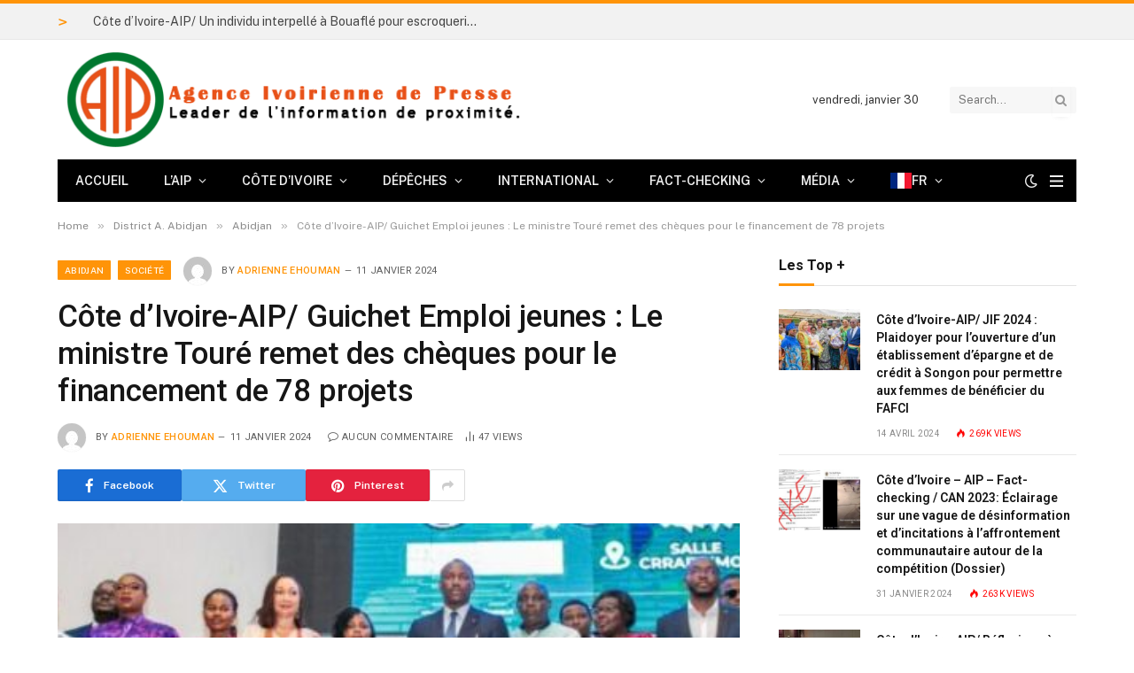

--- FILE ---
content_type: text/html; charset=UTF-8
request_url: https://www.aip.ci/21377/cote-divoire-aip-guichet-emploi-jeunes-le-ministre-toure-remet-des-cheques-pour-le-financement-de-78-projets/
body_size: 46813
content:

<!DOCTYPE html>
<html dir="ltr" lang="fr-FR" prefix="og: https://ogp.me/ns#" class="s-light site-s-light">

<head><style>img.lazy{min-height:1px}</style><link href="https://www.aip.ci/wp-content/plugins/w3-total-cache/pub/js/lazyload.min.js" as="script">

	<meta charset="UTF-8" />
	<meta name="viewport" content="width=device-width, initial-scale=1" />
	<title>Côte d’Ivoire-AIP/ Guichet Emploi jeunes : Le ministre Touré remet des chèques pour le financement de 78 projets - AIP - Agence Ivoirienne de Presse</title><link rel="preload" as="image" imagesrcset="https://www.aip.ci/wp-content/uploads/2024/01/25BA622E-444F-414C-A6D4-0C83F4055D3C-e1704964826232-768x281.jpeg" imagesizes="(max-width: 755px) 100vw, 755px" /><link rel="preload" as="font" href="https://www.aip.ci/wp-content/themes/smart-mag/css/icons/fonts/ts-icons.woff2?v3.2" type="font/woff2" crossorigin="anonymous" />

		<!-- All in One SEO 4.9.2 - aioseo.com -->
	<meta name="description" content="Abidjan, 11 jan 2024 (AIP)- Le ministre de la Promotion de la jeunesse, de l’Insertion professionnelle et du Service civique, Mamadou Touré, a procédé, mercredi 10 janvier 2024 à Abidjan-Plateau, à la remise de chèques pour le financement de 78 projets, au titre de l’année de 2023 dans le cadre de la mise en œuvre" />
	<meta name="robots" content="max-image-preview:large" />
	<meta name="author" content="ADRIENNE EHOUMAN"/>
	<link rel="canonical" href="https://www.aip.ci/21377/cote-divoire-aip-guichet-emploi-jeunes-le-ministre-toure-remet-des-cheques-pour-le-financement-de-78-projets/" />
	<meta name="generator" content="All in One SEO (AIOSEO) 4.9.2" />
		<meta property="og:locale" content="fr_FR" />
		<meta property="og:site_name" content="AIP - Agence Ivoirienne de Presse - Leader de l&#039;information de proximité." />
		<meta property="og:type" content="article" />
		<meta property="og:title" content="Côte d’Ivoire-AIP/ Guichet Emploi jeunes : Le ministre Touré remet des chèques pour le financement de 78 projets - AIP - Agence Ivoirienne de Presse" />
		<meta property="og:description" content="Abidjan, 11 jan 2024 (AIP)- Le ministre de la Promotion de la jeunesse, de l’Insertion professionnelle et du Service civique, Mamadou Touré, a procédé, mercredi 10 janvier 2024 à Abidjan-Plateau, à la remise de chèques pour le financement de 78 projets, au titre de l’année de 2023 dans le cadre de la mise en œuvre" />
		<meta property="og:url" content="https://www.aip.ci/21377/cote-divoire-aip-guichet-emploi-jeunes-le-ministre-toure-remet-des-cheques-pour-le-financement-de-78-projets/" />
		<meta property="article:published_time" content="2024-01-11T14:17:43+00:00" />
		<meta property="article:modified_time" content="2024-01-11T14:17:43+00:00" />
		<meta property="article:publisher" content="https://www.facebook.com/agencepresseaip" />
		<meta name="twitter:card" content="summary_large_image" />
		<meta name="twitter:site" content="@aip_agencepress" />
		<meta name="twitter:title" content="Côte d’Ivoire-AIP/ Guichet Emploi jeunes : Le ministre Touré remet des chèques pour le financement de 78 projets - AIP - Agence Ivoirienne de Presse" />
		<meta name="twitter:description" content="Abidjan, 11 jan 2024 (AIP)- Le ministre de la Promotion de la jeunesse, de l’Insertion professionnelle et du Service civique, Mamadou Touré, a procédé, mercredi 10 janvier 2024 à Abidjan-Plateau, à la remise de chèques pour le financement de 78 projets, au titre de l’année de 2023 dans le cadre de la mise en œuvre" />
		<meta name="twitter:creator" content="@aip_agencepress" />
		<script type="application/ld+json" class="aioseo-schema">
			{"@context":"https:\/\/schema.org","@graph":[{"@type":"BlogPosting","@id":"https:\/\/www.aip.ci\/21377\/cote-divoire-aip-guichet-emploi-jeunes-le-ministre-toure-remet-des-cheques-pour-le-financement-de-78-projets\/#blogposting","name":"C\u00f4te d\u2019Ivoire-AIP\/ Guichet Emploi jeunes : Le ministre Tour\u00e9 remet des ch\u00e8ques pour le financement de 78 projets - AIP - Agence Ivoirienne de Presse","headline":"C\u00f4te d\u2019Ivoire-AIP\/ Guichet Emploi jeunes\u00a0: Le ministre Tour\u00e9 remet des ch\u00e8ques pour le financement de 78 projets","author":{"@id":"https:\/\/www.aip.ci\/author\/297774b\/#author"},"publisher":{"@id":"https:\/\/www.aip.ci\/#organization"},"image":{"@type":"ImageObject","url":"https:\/\/www.aip.ci\/wp-content\/uploads\/2024\/01\/25BA622E-444F-414C-A6D4-0C83F4055D3C-e1704964826232.jpeg","width":825,"height":302,"caption":"Mamadou Tour\u00e9 a proc\u00e9d\u00e9, la remise de ch\u00e8que pour le financement de 78 projets au titre de l\u2019ann\u00e9e de 2023, dans le cadre de la mise en \u0153uvre des guichets de financement de l\u2019Agence Emploi Jeunes."},"datePublished":"2024-01-11T14:17:43+00:00","dateModified":"2024-01-11T14:17:43+00:00","inLanguage":"fr-FR","mainEntityOfPage":{"@id":"https:\/\/www.aip.ci\/21377\/cote-divoire-aip-guichet-emploi-jeunes-le-ministre-toure-remet-des-cheques-pour-le-financement-de-78-projets\/#webpage"},"isPartOf":{"@id":"https:\/\/www.aip.ci\/21377\/cote-divoire-aip-guichet-emploi-jeunes-le-ministre-toure-remet-des-cheques-pour-le-financement-de-78-projets\/#webpage"},"articleSection":"Abidjan, Soci\u00e9t\u00e9"},{"@type":"BreadcrumbList","@id":"https:\/\/www.aip.ci\/21377\/cote-divoire-aip-guichet-emploi-jeunes-le-ministre-toure-remet-des-cheques-pour-le-financement-de-78-projets\/#breadcrumblist","itemListElement":[{"@type":"ListItem","@id":"https:\/\/www.aip.ci#listItem","position":1,"name":"Domicile","item":"https:\/\/www.aip.ci","nextItem":{"@type":"ListItem","@id":"https:\/\/www.aip.ci\/category\/district-a-abidjan\/#listItem","name":"District A. Abidjan"}},{"@type":"ListItem","@id":"https:\/\/www.aip.ci\/category\/district-a-abidjan\/#listItem","position":2,"name":"District A. Abidjan","item":"https:\/\/www.aip.ci\/category\/district-a-abidjan\/","nextItem":{"@type":"ListItem","@id":"https:\/\/www.aip.ci\/category\/district-a-abidjan\/abidjan\/#listItem","name":"Abidjan"},"previousItem":{"@type":"ListItem","@id":"https:\/\/www.aip.ci#listItem","name":"Domicile"}},{"@type":"ListItem","@id":"https:\/\/www.aip.ci\/category\/district-a-abidjan\/abidjan\/#listItem","position":3,"name":"Abidjan","item":"https:\/\/www.aip.ci\/category\/district-a-abidjan\/abidjan\/","nextItem":{"@type":"ListItem","@id":"https:\/\/www.aip.ci\/21377\/cote-divoire-aip-guichet-emploi-jeunes-le-ministre-toure-remet-des-cheques-pour-le-financement-de-78-projets\/#listItem","name":"C\u00f4te d\u2019Ivoire-AIP\/ Guichet Emploi jeunes\u00a0: Le ministre Tour\u00e9 remet des ch\u00e8ques pour le financement de 78 projets"},"previousItem":{"@type":"ListItem","@id":"https:\/\/www.aip.ci\/category\/district-a-abidjan\/#listItem","name":"District A. Abidjan"}},{"@type":"ListItem","@id":"https:\/\/www.aip.ci\/21377\/cote-divoire-aip-guichet-emploi-jeunes-le-ministre-toure-remet-des-cheques-pour-le-financement-de-78-projets\/#listItem","position":4,"name":"C\u00f4te d\u2019Ivoire-AIP\/ Guichet Emploi jeunes\u00a0: Le ministre Tour\u00e9 remet des ch\u00e8ques pour le financement de 78 projets","previousItem":{"@type":"ListItem","@id":"https:\/\/www.aip.ci\/category\/district-a-abidjan\/abidjan\/#listItem","name":"Abidjan"}}]},{"@type":"Organization","@id":"https:\/\/www.aip.ci\/#organization","name":"AIP - Agence Ivoirienne de Presse","description":"Leader de l'information de proximit\u00e9.","url":"https:\/\/www.aip.ci\/","telephone":"+2252720303480","logo":{"@type":"ImageObject","url":"https:\/\/www.aip.ci\/wp-content\/uploads\/2024\/11\/aiptrans.png","@id":"https:\/\/www.aip.ci\/21377\/cote-divoire-aip-guichet-emploi-jeunes-le-ministre-toure-remet-des-cheques-pour-le-financement-de-78-projets\/#organizationLogo","width":307,"height":300},"image":{"@id":"https:\/\/www.aip.ci\/21377\/cote-divoire-aip-guichet-emploi-jeunes-le-ministre-toure-remet-des-cheques-pour-le-financement-de-78-projets\/#organizationLogo"},"sameAs":["https:\/\/www.facebook.com\/agencepresseaip","https:\/\/x.com\/aip_agencepress","https:\/\/www.instagram.com\/agence_ivoirienne_presse\/","https:\/\/www.youtube.com\/@aipagenceivoiriennedepress5451","https:\/\/www.linkedin.com\/in\/aip-agence-ivoirienne-de-presse-4b5940277\/","https:\/\/fr.wikipedia.org\/wiki\/Agence_ivoirienne_de_presse"]},{"@type":"Person","@id":"https:\/\/www.aip.ci\/author\/297774b\/#author","url":"https:\/\/www.aip.ci\/author\/297774b\/","name":"ADRIENNE EHOUMAN","image":{"@type":"ImageObject","@id":"https:\/\/www.aip.ci\/21377\/cote-divoire-aip-guichet-emploi-jeunes-le-ministre-toure-remet-des-cheques-pour-le-financement-de-78-projets\/#authorImage","url":"https:\/\/secure.gravatar.com\/avatar\/4cd34a778c84369e09ba45f026b057b14f099fbbf50b0e47b09e697058873f29?s=96&d=mm&r=g","width":96,"height":96,"caption":"ADRIENNE EHOUMAN"}},{"@type":"WebPage","@id":"https:\/\/www.aip.ci\/21377\/cote-divoire-aip-guichet-emploi-jeunes-le-ministre-toure-remet-des-cheques-pour-le-financement-de-78-projets\/#webpage","url":"https:\/\/www.aip.ci\/21377\/cote-divoire-aip-guichet-emploi-jeunes-le-ministre-toure-remet-des-cheques-pour-le-financement-de-78-projets\/","name":"C\u00f4te d\u2019Ivoire-AIP\/ Guichet Emploi jeunes : Le ministre Tour\u00e9 remet des ch\u00e8ques pour le financement de 78 projets - AIP - Agence Ivoirienne de Presse","description":"Abidjan, 11 jan 2024 (AIP)- Le ministre de la Promotion de la jeunesse, de l\u2019Insertion professionnelle et du Service civique, Mamadou Tour\u00e9, a proc\u00e9d\u00e9, mercredi 10 janvier 2024 \u00e0 Abidjan-Plateau, \u00e0 la remise de ch\u00e8ques pour le financement de 78 projets, au titre de l\u2019ann\u00e9e de 2023 dans le cadre de la mise en \u0153uvre","inLanguage":"fr-FR","isPartOf":{"@id":"https:\/\/www.aip.ci\/#website"},"breadcrumb":{"@id":"https:\/\/www.aip.ci\/21377\/cote-divoire-aip-guichet-emploi-jeunes-le-ministre-toure-remet-des-cheques-pour-le-financement-de-78-projets\/#breadcrumblist"},"author":{"@id":"https:\/\/www.aip.ci\/author\/297774b\/#author"},"creator":{"@id":"https:\/\/www.aip.ci\/author\/297774b\/#author"},"image":{"@type":"ImageObject","url":"https:\/\/www.aip.ci\/wp-content\/uploads\/2024\/01\/25BA622E-444F-414C-A6D4-0C83F4055D3C-e1704964826232.jpeg","@id":"https:\/\/www.aip.ci\/21377\/cote-divoire-aip-guichet-emploi-jeunes-le-ministre-toure-remet-des-cheques-pour-le-financement-de-78-projets\/#mainImage","width":825,"height":302,"caption":"Mamadou Tour\u00e9 a proc\u00e9d\u00e9, la remise de ch\u00e8que pour le financement de 78 projets au titre de l\u2019ann\u00e9e de 2023, dans le cadre de la mise en \u0153uvre des guichets de financement de l\u2019Agence Emploi Jeunes."},"primaryImageOfPage":{"@id":"https:\/\/www.aip.ci\/21377\/cote-divoire-aip-guichet-emploi-jeunes-le-ministre-toure-remet-des-cheques-pour-le-financement-de-78-projets\/#mainImage"},"datePublished":"2024-01-11T14:17:43+00:00","dateModified":"2024-01-11T14:17:43+00:00"},{"@type":"WebSite","@id":"https:\/\/www.aip.ci\/#website","url":"https:\/\/www.aip.ci\/","name":"AIP - Agence Ivoirienne de Presse","description":"Leader de l'information de proximit\u00e9.","inLanguage":"fr-FR","publisher":{"@id":"https:\/\/www.aip.ci\/#organization"}}]}
		</script>
		<!-- All in One SEO -->

<link rel='dns-prefetch' href='//fonts.googleapis.com' />
<link rel="alternate" type="application/rss+xml" title="AIP - Agence Ivoirienne de Presse &raquo; Flux" href="https://www.aip.ci/feed/" />
<link rel="alternate" type="application/rss+xml" title="AIP - Agence Ivoirienne de Presse &raquo; Flux des commentaires" href="https://www.aip.ci/comments/feed/" />
<link rel="alternate" type="application/rss+xml" title="AIP - Agence Ivoirienne de Presse &raquo; Côte d’Ivoire-AIP/ Guichet Emploi jeunes : Le ministre Touré remet des chèques pour le financement de 78 projets Flux des commentaires" href="https://www.aip.ci/21377/cote-divoire-aip-guichet-emploi-jeunes-le-ministre-toure-remet-des-cheques-pour-le-financement-de-78-projets/feed/" />
		<!-- This site uses the Google Analytics by MonsterInsights plugin v9.11.0 - Using Analytics tracking - https://www.monsterinsights.com/ -->
							<script src="//www.googletagmanager.com/gtag/js?id=G-DCNCTDY207"  data-cfasync="false" data-wpfc-render="false" type="text/javascript" async></script>
			<script data-cfasync="false" data-wpfc-render="false" type="text/javascript">
				var mi_version = '9.11.0';
				var mi_track_user = true;
				var mi_no_track_reason = '';
								var MonsterInsightsDefaultLocations = {"page_location":"https:\/\/www.aip.ci\/21377\/cote-divoire-aip-guichet-emploi-jeunes-le-ministre-toure-remet-des-cheques-pour-le-financement-de-78-projets\/"};
								if ( typeof MonsterInsightsPrivacyGuardFilter === 'function' ) {
					var MonsterInsightsLocations = (typeof MonsterInsightsExcludeQuery === 'object') ? MonsterInsightsPrivacyGuardFilter( MonsterInsightsExcludeQuery ) : MonsterInsightsPrivacyGuardFilter( MonsterInsightsDefaultLocations );
				} else {
					var MonsterInsightsLocations = (typeof MonsterInsightsExcludeQuery === 'object') ? MonsterInsightsExcludeQuery : MonsterInsightsDefaultLocations;
				}

								var disableStrs = [
										'ga-disable-G-DCNCTDY207',
									];

				/* Function to detect opted out users */
				function __gtagTrackerIsOptedOut() {
					for (var index = 0; index < disableStrs.length; index++) {
						if (document.cookie.indexOf(disableStrs[index] + '=true') > -1) {
							return true;
						}
					}

					return false;
				}

				/* Disable tracking if the opt-out cookie exists. */
				if (__gtagTrackerIsOptedOut()) {
					for (var index = 0; index < disableStrs.length; index++) {
						window[disableStrs[index]] = true;
					}
				}

				/* Opt-out function */
				function __gtagTrackerOptout() {
					for (var index = 0; index < disableStrs.length; index++) {
						document.cookie = disableStrs[index] + '=true; expires=Thu, 31 Dec 2099 23:59:59 UTC; path=/';
						window[disableStrs[index]] = true;
					}
				}

				if ('undefined' === typeof gaOptout) {
					function gaOptout() {
						__gtagTrackerOptout();
					}
				}
								window.dataLayer = window.dataLayer || [];

				window.MonsterInsightsDualTracker = {
					helpers: {},
					trackers: {},
				};
				if (mi_track_user) {
					function __gtagDataLayer() {
						dataLayer.push(arguments);
					}

					function __gtagTracker(type, name, parameters) {
						if (!parameters) {
							parameters = {};
						}

						if (parameters.send_to) {
							__gtagDataLayer.apply(null, arguments);
							return;
						}

						if (type === 'event') {
														parameters.send_to = monsterinsights_frontend.v4_id;
							var hookName = name;
							if (typeof parameters['event_category'] !== 'undefined') {
								hookName = parameters['event_category'] + ':' + name;
							}

							if (typeof MonsterInsightsDualTracker.trackers[hookName] !== 'undefined') {
								MonsterInsightsDualTracker.trackers[hookName](parameters);
							} else {
								__gtagDataLayer('event', name, parameters);
							}
							
						} else {
							__gtagDataLayer.apply(null, arguments);
						}
					}

					__gtagTracker('js', new Date());
					__gtagTracker('set', {
						'developer_id.dZGIzZG': true,
											});
					if ( MonsterInsightsLocations.page_location ) {
						__gtagTracker('set', MonsterInsightsLocations);
					}
										__gtagTracker('config', 'G-DCNCTDY207', {"forceSSL":"true","link_attribution":"true"} );
										window.gtag = __gtagTracker;										(function () {
						/* https://developers.google.com/analytics/devguides/collection/analyticsjs/ */
						/* ga and __gaTracker compatibility shim. */
						var noopfn = function () {
							return null;
						};
						var newtracker = function () {
							return new Tracker();
						};
						var Tracker = function () {
							return null;
						};
						var p = Tracker.prototype;
						p.get = noopfn;
						p.set = noopfn;
						p.send = function () {
							var args = Array.prototype.slice.call(arguments);
							args.unshift('send');
							__gaTracker.apply(null, args);
						};
						var __gaTracker = function () {
							var len = arguments.length;
							if (len === 0) {
								return;
							}
							var f = arguments[len - 1];
							if (typeof f !== 'object' || f === null || typeof f.hitCallback !== 'function') {
								if ('send' === arguments[0]) {
									var hitConverted, hitObject = false, action;
									if ('event' === arguments[1]) {
										if ('undefined' !== typeof arguments[3]) {
											hitObject = {
												'eventAction': arguments[3],
												'eventCategory': arguments[2],
												'eventLabel': arguments[4],
												'value': arguments[5] ? arguments[5] : 1,
											}
										}
									}
									if ('pageview' === arguments[1]) {
										if ('undefined' !== typeof arguments[2]) {
											hitObject = {
												'eventAction': 'page_view',
												'page_path': arguments[2],
											}
										}
									}
									if (typeof arguments[2] === 'object') {
										hitObject = arguments[2];
									}
									if (typeof arguments[5] === 'object') {
										Object.assign(hitObject, arguments[5]);
									}
									if ('undefined' !== typeof arguments[1].hitType) {
										hitObject = arguments[1];
										if ('pageview' === hitObject.hitType) {
											hitObject.eventAction = 'page_view';
										}
									}
									if (hitObject) {
										action = 'timing' === arguments[1].hitType ? 'timing_complete' : hitObject.eventAction;
										hitConverted = mapArgs(hitObject);
										__gtagTracker('event', action, hitConverted);
									}
								}
								return;
							}

							function mapArgs(args) {
								var arg, hit = {};
								var gaMap = {
									'eventCategory': 'event_category',
									'eventAction': 'event_action',
									'eventLabel': 'event_label',
									'eventValue': 'event_value',
									'nonInteraction': 'non_interaction',
									'timingCategory': 'event_category',
									'timingVar': 'name',
									'timingValue': 'value',
									'timingLabel': 'event_label',
									'page': 'page_path',
									'location': 'page_location',
									'title': 'page_title',
									'referrer' : 'page_referrer',
								};
								for (arg in args) {
																		if (!(!args.hasOwnProperty(arg) || !gaMap.hasOwnProperty(arg))) {
										hit[gaMap[arg]] = args[arg];
									} else {
										hit[arg] = args[arg];
									}
								}
								return hit;
							}

							try {
								f.hitCallback();
							} catch (ex) {
							}
						};
						__gaTracker.create = newtracker;
						__gaTracker.getByName = newtracker;
						__gaTracker.getAll = function () {
							return [];
						};
						__gaTracker.remove = noopfn;
						__gaTracker.loaded = true;
						window['__gaTracker'] = __gaTracker;
					})();
									} else {
										console.log("");
					(function () {
						function __gtagTracker() {
							return null;
						}

						window['__gtagTracker'] = __gtagTracker;
						window['gtag'] = __gtagTracker;
					})();
									}
			</script>
							<!-- / Google Analytics by MonsterInsights -->
		<style id='wp-img-auto-sizes-contain-inline-css' type='text/css'>
img:is([sizes=auto i],[sizes^="auto," i]){contain-intrinsic-size:3000px 1500px}
/*# sourceURL=wp-img-auto-sizes-contain-inline-css */
</style>
<link rel='stylesheet' id='gs-swiper-css' href='https://www.aip.ci/wp-content/plugins/gs-logo-slider/assets/libs/swiper-js/swiper.min.css?ver=3.8.1' type='text/css' media='all' />
<link rel='stylesheet' id='gs-tippyjs-css' href='https://www.aip.ci/wp-content/plugins/gs-logo-slider/assets/libs/tippyjs/tippy.css?ver=3.8.1' type='text/css' media='all' />
<link rel='stylesheet' id='gs-logo-public-css' href='https://www.aip.ci/wp-content/plugins/gs-logo-slider/assets/css/gs-logo.min.css?ver=3.8.1' type='text/css' media='all' />
<link rel='stylesheet' id='font-awesome-5-all-css' href='https://www.aip.ci/wp-content/plugins/elementor/assets/lib/font-awesome/css/all.min.css?ver=3.34.4' type='text/css' media='all' />
<link rel='stylesheet' id='font-awesome-4-shim-css' href='https://www.aip.ci/wp-content/plugins/elementor/assets/lib/font-awesome/css/v4-shims.min.css?ver=3.34.4' type='text/css' media='all' />
<link rel='stylesheet' id='hfe-widgets-style-css' href='https://www.aip.ci/wp-content/plugins/header-footer-elementor/inc/widgets-css/frontend.css?ver=2.8.2' type='text/css' media='all' />
<link rel='stylesheet' id='owl-carousel-css-css' href='https://www.aip.ci/wp-content/plugins/rt-elementor-widgets/assets/css/owl.carousel.css?ver=6.9' type='text/css' media='all' />
<link rel='stylesheet' id='owl-theme-css-css' href='https://www.aip.ci/wp-content/plugins/rt-elementor-widgets/assets/css/owl.theme.css?ver=6.9' type='text/css' media='all' />
<link rel='stylesheet' id='rt-elementor-widgets-style-css' href='https://www.aip.ci/wp-content/plugins/rt-elementor-widgets/assets/css/style.css?ver=6.9' type='text/css' media='all' />
<link rel='stylesheet' id='embedpress-css-css' href='https://www.aip.ci/wp-content/plugins/embedpress/assets/css/embedpress.css?ver=1769654155' type='text/css' media='all' />
<link rel='stylesheet' id='embedpress-blocks-style-css' href='https://www.aip.ci/wp-content/plugins/embedpress/assets/css/blocks.build.css?ver=1769654155' type='text/css' media='all' />
<link rel='stylesheet' id='embedpress-lazy-load-css-css' href='https://www.aip.ci/wp-content/plugins/embedpress/assets/css/lazy-load.css?ver=1769654155' type='text/css' media='all' />
<style id='wp-emoji-styles-inline-css' type='text/css'>

	img.wp-smiley, img.emoji {
		display: inline !important;
		border: none !important;
		box-shadow: none !important;
		height: 1em !important;
		width: 1em !important;
		margin: 0 0.07em !important;
		vertical-align: -0.1em !important;
		background: none !important;
		padding: 0 !important;
	}
/*# sourceURL=wp-emoji-styles-inline-css */
</style>
<link rel='stylesheet' id='wp-block-library-css' href='https://www.aip.ci/wp-includes/css/dist/block-library/style.min.css?ver=6.9' type='text/css' media='all' />
<style id='classic-theme-styles-inline-css' type='text/css'>
/*! This file is auto-generated */
.wp-block-button__link{color:#fff;background-color:#32373c;border-radius:9999px;box-shadow:none;text-decoration:none;padding:calc(.667em + 2px) calc(1.333em + 2px);font-size:1.125em}.wp-block-file__button{background:#32373c;color:#fff;text-decoration:none}
/*# sourceURL=/wp-includes/css/classic-themes.min.css */
</style>
<link rel='stylesheet' id='aioseo/css/src/vue/standalone/blocks/table-of-contents/global.scss-css' href='https://www.aip.ci/wp-content/plugins/all-in-one-seo-pack/dist/Lite/assets/css/table-of-contents/global.e90f6d47.css?ver=4.9.2' type='text/css' media='all' />
<link rel='stylesheet' id='wp-components-css' href='https://www.aip.ci/wp-includes/css/dist/components/style.min.css?ver=6.9' type='text/css' media='all' />
<link rel='stylesheet' id='wp-preferences-css' href='https://www.aip.ci/wp-includes/css/dist/preferences/style.min.css?ver=6.9' type='text/css' media='all' />
<link rel='stylesheet' id='wp-block-editor-css' href='https://www.aip.ci/wp-includes/css/dist/block-editor/style.min.css?ver=6.9' type='text/css' media='all' />
<style id='wp-block-editor-inline-css' type='text/css'>
    
        .gslogo--toolbar {
            padding: 20px;
            border: 1px solid #1f1f1f;
            border-radius: 2px;
        }

        .gslogo--toolbar label {
            display: block;
            margin-bottom: 6px;
            margin-top: -6px;
        }

        .gslogo--toolbar select {
            width: 250px;
            max-width: 100% !important;
            line-height: 42px !important;
        }

        .gslogo--toolbar .gs-logo-slider-block--des {
            margin: 10px 0 0;
            font-size: 16px;
        }

        .gslogo--toolbar .gs-logo-slider-block--des span {
            display: block;
        }

        .gslogo--toolbar p.gs-logo-slider-block--des a {
            margin-left: 4px;
        }

        .editor-styles-wrapper .wp-block h3.gs_logo_title {
            font-size: 16px;
            font-weight: 400;
            margin: 0px;
            margin-top: 20px;
        }
    
        
/*# sourceURL=wp-block-editor-inline-css */
</style>
<link rel='stylesheet' id='wp-reusable-blocks-css' href='https://www.aip.ci/wp-includes/css/dist/reusable-blocks/style.min.css?ver=6.9' type='text/css' media='all' />
<link rel='stylesheet' id='wp-patterns-css' href='https://www.aip.ci/wp-includes/css/dist/patterns/style.min.css?ver=6.9' type='text/css' media='all' />
<link rel='stylesheet' id='wp-editor-css' href='https://www.aip.ci/wp-includes/css/dist/editor/style.min.css?ver=6.9' type='text/css' media='all' />
<link rel='stylesheet' id='block-robo-gallery-style-css-css' href='https://www.aip.ci/wp-content/plugins/robo-gallery/includes/extensions/block/dist/blocks.style.build.css?ver=5.1.2' type='text/css' media='all' />
<style id='global-styles-inline-css' type='text/css'>
:root{--wp--preset--aspect-ratio--square: 1;--wp--preset--aspect-ratio--4-3: 4/3;--wp--preset--aspect-ratio--3-4: 3/4;--wp--preset--aspect-ratio--3-2: 3/2;--wp--preset--aspect-ratio--2-3: 2/3;--wp--preset--aspect-ratio--16-9: 16/9;--wp--preset--aspect-ratio--9-16: 9/16;--wp--preset--color--black: #000000;--wp--preset--color--cyan-bluish-gray: #abb8c3;--wp--preset--color--white: #ffffff;--wp--preset--color--pale-pink: #f78da7;--wp--preset--color--vivid-red: #cf2e2e;--wp--preset--color--luminous-vivid-orange: #ff6900;--wp--preset--color--luminous-vivid-amber: #fcb900;--wp--preset--color--light-green-cyan: #7bdcb5;--wp--preset--color--vivid-green-cyan: #00d084;--wp--preset--color--pale-cyan-blue: #8ed1fc;--wp--preset--color--vivid-cyan-blue: #0693e3;--wp--preset--color--vivid-purple: #9b51e0;--wp--preset--gradient--vivid-cyan-blue-to-vivid-purple: linear-gradient(135deg,rgb(6,147,227) 0%,rgb(155,81,224) 100%);--wp--preset--gradient--light-green-cyan-to-vivid-green-cyan: linear-gradient(135deg,rgb(122,220,180) 0%,rgb(0,208,130) 100%);--wp--preset--gradient--luminous-vivid-amber-to-luminous-vivid-orange: linear-gradient(135deg,rgb(252,185,0) 0%,rgb(255,105,0) 100%);--wp--preset--gradient--luminous-vivid-orange-to-vivid-red: linear-gradient(135deg,rgb(255,105,0) 0%,rgb(207,46,46) 100%);--wp--preset--gradient--very-light-gray-to-cyan-bluish-gray: linear-gradient(135deg,rgb(238,238,238) 0%,rgb(169,184,195) 100%);--wp--preset--gradient--cool-to-warm-spectrum: linear-gradient(135deg,rgb(74,234,220) 0%,rgb(151,120,209) 20%,rgb(207,42,186) 40%,rgb(238,44,130) 60%,rgb(251,105,98) 80%,rgb(254,248,76) 100%);--wp--preset--gradient--blush-light-purple: linear-gradient(135deg,rgb(255,206,236) 0%,rgb(152,150,240) 100%);--wp--preset--gradient--blush-bordeaux: linear-gradient(135deg,rgb(254,205,165) 0%,rgb(254,45,45) 50%,rgb(107,0,62) 100%);--wp--preset--gradient--luminous-dusk: linear-gradient(135deg,rgb(255,203,112) 0%,rgb(199,81,192) 50%,rgb(65,88,208) 100%);--wp--preset--gradient--pale-ocean: linear-gradient(135deg,rgb(255,245,203) 0%,rgb(182,227,212) 50%,rgb(51,167,181) 100%);--wp--preset--gradient--electric-grass: linear-gradient(135deg,rgb(202,248,128) 0%,rgb(113,206,126) 100%);--wp--preset--gradient--midnight: linear-gradient(135deg,rgb(2,3,129) 0%,rgb(40,116,252) 100%);--wp--preset--font-size--small: 13px;--wp--preset--font-size--medium: 20px;--wp--preset--font-size--large: 36px;--wp--preset--font-size--x-large: 42px;--wp--preset--spacing--20: 0.44rem;--wp--preset--spacing--30: 0.67rem;--wp--preset--spacing--40: 1rem;--wp--preset--spacing--50: 1.5rem;--wp--preset--spacing--60: 2.25rem;--wp--preset--spacing--70: 3.38rem;--wp--preset--spacing--80: 5.06rem;--wp--preset--shadow--natural: 6px 6px 9px rgba(0, 0, 0, 0.2);--wp--preset--shadow--deep: 12px 12px 50px rgba(0, 0, 0, 0.4);--wp--preset--shadow--sharp: 6px 6px 0px rgba(0, 0, 0, 0.2);--wp--preset--shadow--outlined: 6px 6px 0px -3px rgb(255, 255, 255), 6px 6px rgb(0, 0, 0);--wp--preset--shadow--crisp: 6px 6px 0px rgb(0, 0, 0);}:where(.is-layout-flex){gap: 0.5em;}:where(.is-layout-grid){gap: 0.5em;}body .is-layout-flex{display: flex;}.is-layout-flex{flex-wrap: wrap;align-items: center;}.is-layout-flex > :is(*, div){margin: 0;}body .is-layout-grid{display: grid;}.is-layout-grid > :is(*, div){margin: 0;}:where(.wp-block-columns.is-layout-flex){gap: 2em;}:where(.wp-block-columns.is-layout-grid){gap: 2em;}:where(.wp-block-post-template.is-layout-flex){gap: 1.25em;}:where(.wp-block-post-template.is-layout-grid){gap: 1.25em;}.has-black-color{color: var(--wp--preset--color--black) !important;}.has-cyan-bluish-gray-color{color: var(--wp--preset--color--cyan-bluish-gray) !important;}.has-white-color{color: var(--wp--preset--color--white) !important;}.has-pale-pink-color{color: var(--wp--preset--color--pale-pink) !important;}.has-vivid-red-color{color: var(--wp--preset--color--vivid-red) !important;}.has-luminous-vivid-orange-color{color: var(--wp--preset--color--luminous-vivid-orange) !important;}.has-luminous-vivid-amber-color{color: var(--wp--preset--color--luminous-vivid-amber) !important;}.has-light-green-cyan-color{color: var(--wp--preset--color--light-green-cyan) !important;}.has-vivid-green-cyan-color{color: var(--wp--preset--color--vivid-green-cyan) !important;}.has-pale-cyan-blue-color{color: var(--wp--preset--color--pale-cyan-blue) !important;}.has-vivid-cyan-blue-color{color: var(--wp--preset--color--vivid-cyan-blue) !important;}.has-vivid-purple-color{color: var(--wp--preset--color--vivid-purple) !important;}.has-black-background-color{background-color: var(--wp--preset--color--black) !important;}.has-cyan-bluish-gray-background-color{background-color: var(--wp--preset--color--cyan-bluish-gray) !important;}.has-white-background-color{background-color: var(--wp--preset--color--white) !important;}.has-pale-pink-background-color{background-color: var(--wp--preset--color--pale-pink) !important;}.has-vivid-red-background-color{background-color: var(--wp--preset--color--vivid-red) !important;}.has-luminous-vivid-orange-background-color{background-color: var(--wp--preset--color--luminous-vivid-orange) !important;}.has-luminous-vivid-amber-background-color{background-color: var(--wp--preset--color--luminous-vivid-amber) !important;}.has-light-green-cyan-background-color{background-color: var(--wp--preset--color--light-green-cyan) !important;}.has-vivid-green-cyan-background-color{background-color: var(--wp--preset--color--vivid-green-cyan) !important;}.has-pale-cyan-blue-background-color{background-color: var(--wp--preset--color--pale-cyan-blue) !important;}.has-vivid-cyan-blue-background-color{background-color: var(--wp--preset--color--vivid-cyan-blue) !important;}.has-vivid-purple-background-color{background-color: var(--wp--preset--color--vivid-purple) !important;}.has-black-border-color{border-color: var(--wp--preset--color--black) !important;}.has-cyan-bluish-gray-border-color{border-color: var(--wp--preset--color--cyan-bluish-gray) !important;}.has-white-border-color{border-color: var(--wp--preset--color--white) !important;}.has-pale-pink-border-color{border-color: var(--wp--preset--color--pale-pink) !important;}.has-vivid-red-border-color{border-color: var(--wp--preset--color--vivid-red) !important;}.has-luminous-vivid-orange-border-color{border-color: var(--wp--preset--color--luminous-vivid-orange) !important;}.has-luminous-vivid-amber-border-color{border-color: var(--wp--preset--color--luminous-vivid-amber) !important;}.has-light-green-cyan-border-color{border-color: var(--wp--preset--color--light-green-cyan) !important;}.has-vivid-green-cyan-border-color{border-color: var(--wp--preset--color--vivid-green-cyan) !important;}.has-pale-cyan-blue-border-color{border-color: var(--wp--preset--color--pale-cyan-blue) !important;}.has-vivid-cyan-blue-border-color{border-color: var(--wp--preset--color--vivid-cyan-blue) !important;}.has-vivid-purple-border-color{border-color: var(--wp--preset--color--vivid-purple) !important;}.has-vivid-cyan-blue-to-vivid-purple-gradient-background{background: var(--wp--preset--gradient--vivid-cyan-blue-to-vivid-purple) !important;}.has-light-green-cyan-to-vivid-green-cyan-gradient-background{background: var(--wp--preset--gradient--light-green-cyan-to-vivid-green-cyan) !important;}.has-luminous-vivid-amber-to-luminous-vivid-orange-gradient-background{background: var(--wp--preset--gradient--luminous-vivid-amber-to-luminous-vivid-orange) !important;}.has-luminous-vivid-orange-to-vivid-red-gradient-background{background: var(--wp--preset--gradient--luminous-vivid-orange-to-vivid-red) !important;}.has-very-light-gray-to-cyan-bluish-gray-gradient-background{background: var(--wp--preset--gradient--very-light-gray-to-cyan-bluish-gray) !important;}.has-cool-to-warm-spectrum-gradient-background{background: var(--wp--preset--gradient--cool-to-warm-spectrum) !important;}.has-blush-light-purple-gradient-background{background: var(--wp--preset--gradient--blush-light-purple) !important;}.has-blush-bordeaux-gradient-background{background: var(--wp--preset--gradient--blush-bordeaux) !important;}.has-luminous-dusk-gradient-background{background: var(--wp--preset--gradient--luminous-dusk) !important;}.has-pale-ocean-gradient-background{background: var(--wp--preset--gradient--pale-ocean) !important;}.has-electric-grass-gradient-background{background: var(--wp--preset--gradient--electric-grass) !important;}.has-midnight-gradient-background{background: var(--wp--preset--gradient--midnight) !important;}.has-small-font-size{font-size: var(--wp--preset--font-size--small) !important;}.has-medium-font-size{font-size: var(--wp--preset--font-size--medium) !important;}.has-large-font-size{font-size: var(--wp--preset--font-size--large) !important;}.has-x-large-font-size{font-size: var(--wp--preset--font-size--x-large) !important;}
:where(.wp-block-post-template.is-layout-flex){gap: 1.25em;}:where(.wp-block-post-template.is-layout-grid){gap: 1.25em;}
:where(.wp-block-term-template.is-layout-flex){gap: 1.25em;}:where(.wp-block-term-template.is-layout-grid){gap: 1.25em;}
:where(.wp-block-columns.is-layout-flex){gap: 2em;}:where(.wp-block-columns.is-layout-grid){gap: 2em;}
:root :where(.wp-block-pullquote){font-size: 1.5em;line-height: 1.6;}
/*# sourceURL=global-styles-inline-css */
</style>
<link rel='stylesheet' id='contact-form-7-css' href='https://www.aip.ci/wp-content/plugins/contact-form-7/includes/css/styles.css?ver=6.1.4' type='text/css' media='all' />
<link rel='stylesheet' id='hfe-style-css' href='https://www.aip.ci/wp-content/plugins/header-footer-elementor/assets/css/header-footer-elementor.css?ver=2.8.2' type='text/css' media='all' />
<link rel='stylesheet' id='elementor-frontend-css' href='https://www.aip.ci/wp-content/plugins/elementor/assets/css/frontend.min.css?ver=3.34.4' type='text/css' media='all' />
<link rel='stylesheet' id='elementor-post-21-css' href='https://www.aip.ci/wp-content/uploads/elementor/css/post-21.css?ver=1769197933' type='text/css' media='all' />
<link rel='stylesheet' id='cute-alert-css' href='https://www.aip.ci/wp-content/plugins/metform/public/assets/lib/cute-alert/style.css?ver=4.1.0' type='text/css' media='all' />
<link rel='stylesheet' id='text-editor-style-css' href='https://www.aip.ci/wp-content/plugins/metform/public/assets/css/text-editor.css?ver=4.1.0' type='text/css' media='all' />
<link rel='stylesheet' id='newsletter-css' href='https://www.aip.ci/wp-content/plugins/newsletter/style.css?ver=9.1.0' type='text/css' media='all' />
<link rel='stylesheet' id='hfe-elementor-icons-css' href='https://www.aip.ci/wp-content/plugins/elementor/assets/lib/eicons/css/elementor-icons.min.css?ver=5.34.0' type='text/css' media='all' />
<link rel='stylesheet' id='hfe-icons-list-css' href='https://www.aip.ci/wp-content/plugins/elementor/assets/css/widget-icon-list.min.css?ver=3.24.3' type='text/css' media='all' />
<link rel='stylesheet' id='hfe-social-icons-css' href='https://www.aip.ci/wp-content/plugins/elementor/assets/css/widget-social-icons.min.css?ver=3.24.0' type='text/css' media='all' />
<link rel='stylesheet' id='hfe-social-share-icons-brands-css' href='https://www.aip.ci/wp-content/plugins/elementor/assets/lib/font-awesome/css/brands.css?ver=5.15.3' type='text/css' media='all' />
<link rel='stylesheet' id='hfe-social-share-icons-fontawesome-css' href='https://www.aip.ci/wp-content/plugins/elementor/assets/lib/font-awesome/css/fontawesome.css?ver=5.15.3' type='text/css' media='all' />
<link rel='stylesheet' id='hfe-nav-menu-icons-css' href='https://www.aip.ci/wp-content/plugins/elementor/assets/lib/font-awesome/css/solid.css?ver=5.15.3' type='text/css' media='all' />
<link rel='stylesheet' id='smartmag-core-css' href='https://www.aip.ci/wp-content/themes/smart-mag/style.css?ver=1769197934' type='text/css' media='all' />
<style id='smartmag-core-inline-css' type='text/css'>
:root { --c-main: #ff9408;
--c-main-rgb: 255,148,8;
--title-font: "Roboto", system-ui, -apple-system, "Segoe UI", Arial, sans-serif;
--h-font: "Roboto", system-ui, -apple-system, "Segoe UI", Arial, sans-serif;
--title-size-xs: 14px;
--title-size-s: 14px;
--title-size-n: 16px;
--title-size-m: 17px;
--title-size-l: 19px;
--title-size-xl: 21px;
--main-width: 1150px;
--footer-mt: 0px;
--excerpt-size: 14px; }
:root { --sidebar-width: 336px; }
.ts-row, .has-el-gap { --sidebar-c-width: calc(var(--sidebar-width) + var(--grid-gutter-h) + var(--sidebar-c-pad)); }
:root { --sidebar-pad: 26px; --sidebar-sep-pad: 26px; }
.main-wrap > .main { margin-top: 28px; }
.mobile-menu { font-size: 15px; }
.smart-head-main .hamburger-icon { width: 15px; --height: 13px; }
.trending-ticker .heading { color: #ff9408; font-family: "ABeeZee", system-ui, -apple-system, "Segoe UI", Arial, sans-serif; font-weight: bold; margin-right: 28px; }
.main-footer .upper-footer { background-color: #171717; }
.s-dark .upper-footer { background-color: #0f0f0f; }
.upper-footer > .wrap { padding-bottom: 50px; }
.post-meta { font-family: "Roboto", system-ui, -apple-system, "Segoe UI", Arial, sans-serif; }
.post-meta .meta-item, .post-meta .text-in { font-size: 10px; font-weight: normal; text-transform: uppercase; letter-spacing: .03em; }
.post-meta .text-in, .post-meta .post-cat > a { font-size: 11px; }
.post-meta .post-cat > a { font-weight: bold; text-transform: uppercase; letter-spacing: .1em; }
.post-meta .post-author > a { color: var(--c-main); }
.cat-labels .category { font-size: 10px; }
.block-head-c .heading { font-size: 16px; text-transform: initial; }
.block-head-c { --line-weight: 3px; --border-weight: 1px; }
.loop-grid .ratio-is-custom { padding-bottom: calc(100% / 1.68); }
.loop-small .media { width: 36%; max-width: 50%; }
.loop-small .media:not(i) { max-width: 92px; }
.post-meta-single .meta-item, .post-meta-single .text-in { font-size: 11px; }
.comments-area .comment-content { font-size: 14px; }
.comments-area .comment-meta { font-size: 12px; }
.the-post-header .post-meta .post-title { font-weight: 500; line-height: 1.2; }
.entry-content { font-size: 15.7px; }
.site-s-light .entry-content { color: #1c1c1c; }
.post-share-float .service { width: 38px; height: 38px; font-size: 15px; }
.post-share-b:not(.is-not-global) { --service-height: 36px; }
.post-share-b:not(.is-not-global) .service .label { font-size: 12px; }
.site-s-light .s-head-modern-a .post-meta { --c-post-meta: #606060; }
.category .feat-grid { --grid-gap: 2px; }
@media (min-width: 941px) and (max-width: 1200px) { .ts-row, .has-el-gap { --sidebar-c-width: calc(var(--sidebar-width) + var(--grid-gutter-h) + var(--sidebar-c-pad)); } }
@media (min-width: 768px) and (max-width: 940px) { .ts-contain, .main { padding-left: 35px; padding-right: 35px; }
.layout-boxed-inner { --wrap-padding: 35px; }
:root { --wrap-padding: 35px; } }
@media (max-width: 767px) { .ts-contain, .main { padding-left: 25px; padding-right: 25px; }
.layout-boxed-inner { --wrap-padding: 25px; }
:root { --wrap-padding: 25px; } }


/*# sourceURL=smartmag-core-inline-css */
</style>
<link crossorigin="anonymous" rel='stylesheet' id='smartmag-fonts-css' href='https://fonts.googleapis.com/css?family=Public+Sans%3A400%2C400i%2C500%2C600%2C700&#038;display=swap' type='text/css' media='all' />
<link rel='stylesheet' id='smartmag-magnific-popup-css' href='https://www.aip.ci/wp-content/themes/smart-mag/css/lightbox.css?ver=1769197934' type='text/css' media='all' />
<link rel='stylesheet' id='smartmag-icons-css' href='https://www.aip.ci/wp-content/themes/smart-mag/css/icons/icons.css?ver=1769197934' type='text/css' media='all' />
<link crossorigin="anonymous" rel='stylesheet' id='smartmag-gfonts-custom-css' href='https://fonts.googleapis.com/css?family=Roboto%3A400%2C500%2C600%2C700%7CABeeZee%3Abold&#038;display=swap' type='text/css' media='all' />
<link rel='stylesheet' id='__EPYT__style-css' href='https://www.aip.ci/wp-content/plugins/youtube-embed-plus/styles/ytprefs.min.css?ver=14.2.4' type='text/css' media='all' />
<style id='__EPYT__style-inline-css' type='text/css'>

                .epyt-gallery-thumb {
                        width: 33.333%;
                }
                
/*# sourceURL=__EPYT__style-inline-css */
</style>
<link rel='stylesheet' id='eael-general-css' href='https://www.aip.ci/wp-content/plugins/essential-addons-for-elementor-lite/assets/front-end/css/view/general.min.css?ver=6.5.4' type='text/css' media='all' />
<script type="text/javascript" src="https://www.aip.ci/wp-includes/js/jquery/jquery.min.js?ver=3.7.1" id="jquery-core-js"></script>
<script type="text/javascript" src="https://www.aip.ci/wp-includes/js/jquery/jquery-migrate.min.js?ver=3.4.1" id="jquery-migrate-js"></script>
<script type="text/javascript" id="jquery-js-after">
/* <![CDATA[ */
!function($){"use strict";$(document).ready(function(){$(this).scrollTop()>100&&$(".hfe-scroll-to-top-wrap").removeClass("hfe-scroll-to-top-hide"),$(window).scroll(function(){$(this).scrollTop()<100?$(".hfe-scroll-to-top-wrap").fadeOut(300):$(".hfe-scroll-to-top-wrap").fadeIn(300)}),$(".hfe-scroll-to-top-wrap").on("click",function(){$("html, body").animate({scrollTop:0},300);return!1})})}(jQuery);
!function($){'use strict';$(document).ready(function(){var bar=$('.hfe-reading-progress-bar');if(!bar.length)return;$(window).on('scroll',function(){var s=$(window).scrollTop(),d=$(document).height()-$(window).height(),p=d? s/d*100:0;bar.css('width',p+'%')});});}(jQuery);
//# sourceURL=jquery-js-after
/* ]]> */
</script>
<script type="text/javascript" id="smartmag-lazy-inline-js-after">
/* <![CDATA[ */
/**
 * @copyright ThemeSphere
 * @preserve
 */
var BunyadLazy={};BunyadLazy.load=function(){function a(e,n){var t={};e.dataset.bgset&&e.dataset.sizes?(t.sizes=e.dataset.sizes,t.srcset=e.dataset.bgset):t.src=e.dataset.bgsrc,function(t){var a=t.dataset.ratio;if(0<a){const e=t.parentElement;if(e.classList.contains("media-ratio")){const n=e.style;n.getPropertyValue("--a-ratio")||(n.paddingBottom=100/a+"%")}}}(e);var a,o=document.createElement("img");for(a in o.onload=function(){var t="url('"+(o.currentSrc||o.src)+"')",a=e.style;a.backgroundImage!==t&&requestAnimationFrame(()=>{a.backgroundImage=t,n&&n()}),o.onload=null,o.onerror=null,o=null},o.onerror=o.onload,t)o.setAttribute(a,t[a]);o&&o.complete&&0<o.naturalWidth&&o.onload&&o.onload()}function e(t){t.dataset.loaded||a(t,()=>{document.dispatchEvent(new Event("lazyloaded")),t.dataset.loaded=1})}function n(t){"complete"===document.readyState?t():window.addEventListener("load",t)}return{initEarly:function(){var t,a=()=>{document.querySelectorAll(".img.bg-cover:not(.lazyload)").forEach(e)};"complete"!==document.readyState?(t=setInterval(a,150),n(()=>{a(),clearInterval(t)})):a()},callOnLoad:n,initBgImages:function(t){t&&n(()=>{document.querySelectorAll(".img.bg-cover").forEach(e)})},bgLoad:a}}(),BunyadLazy.load.initEarly();
//# sourceURL=smartmag-lazy-inline-js-after
/* ]]> */
</script>
<script type="text/javascript" src="https://www.aip.ci/wp-content/plugins/elementor/assets/lib/font-awesome/js/v4-shims.min.js?ver=3.34.4" id="font-awesome-4-shim-js"></script>
<script type="text/javascript" src="https://www.aip.ci/wp-content/plugins/google-analytics-for-wordpress/assets/js/frontend-gtag.min.js?ver=9.11.0" id="monsterinsights-frontend-script-js" async="async" data-wp-strategy="async"></script>
<script data-cfasync="false" data-wpfc-render="false" type="text/javascript" id='monsterinsights-frontend-script-js-extra'>/* <![CDATA[ */
var monsterinsights_frontend = {"js_events_tracking":"true","download_extensions":"doc,pdf,ppt,zip,xls,docx,pptx,xlsx","inbound_paths":"[{\"path\":\"\\\/go\\\/\",\"label\":\"affiliate\"},{\"path\":\"\\\/recommend\\\/\",\"label\":\"affiliate\"}]","home_url":"https:\/\/www.aip.ci","hash_tracking":"false","v4_id":"G-DCNCTDY207"};/* ]]> */
</script>
<script type="text/javascript" src="https://www.aip.ci/wp-content/plugins/sphere-post-views/assets/js/post-views.js?ver=1.0.1" id="sphere-post-views-js"></script>
<script type="text/javascript" id="sphere-post-views-js-after">
/* <![CDATA[ */
var Sphere_PostViews = {"ajaxUrl":"https:\/\/www.aip.ci\/wp-admin\/admin-ajax.php?sphere_post_views=1","sampling":0,"samplingRate":10,"repeatCountDelay":0,"postID":21377,"token":"a768586b4a"}
//# sourceURL=sphere-post-views-js-after
/* ]]> */
</script>
<script type="text/javascript" id="__ytprefs__-js-extra">
/* <![CDATA[ */
var _EPYT_ = {"ajaxurl":"https://www.aip.ci/wp-admin/admin-ajax.php","security":"383488c4a3","gallery_scrolloffset":"20","eppathtoscripts":"https://www.aip.ci/wp-content/plugins/youtube-embed-plus/scripts/","eppath":"https://www.aip.ci/wp-content/plugins/youtube-embed-plus/","epresponsiveselector":"[\"iframe.__youtube_prefs_widget__\"]","epdovol":"1","version":"14.2.4","evselector":"iframe.__youtube_prefs__[src], iframe[src*=\"youtube.com/embed/\"], iframe[src*=\"youtube-nocookie.com/embed/\"]","ajax_compat":"","maxres_facade":"eager","ytapi_load":"light","pause_others":"","stopMobileBuffer":"1","facade_mode":"","not_live_on_channel":""};
//# sourceURL=__ytprefs__-js-extra
/* ]]> */
</script>
<script type="text/javascript" src="https://www.aip.ci/wp-content/plugins/youtube-embed-plus/scripts/ytprefs.min.js?ver=14.2.4" id="__ytprefs__-js"></script>
<link rel="https://api.w.org/" href="https://www.aip.ci/wp-json/" /><link rel="alternate" title="JSON" type="application/json" href="https://www.aip.ci/wp-json/wp/v2/posts/21377" /><link rel="EditURI" type="application/rsd+xml" title="RSD" href="https://www.aip.ci/xmlrpc.php?rsd" />
<meta name="generator" content="WordPress 6.9" />
<link rel='shortlink' href='https://www.aip.ci/?p=21377' />
<meta name="generator" content="Redux 4.5.9" />
		<!-- GA Google Analytics @ https://m0n.co/ga -->
		<script async src="https://www.googletagmanager.com/gtag/js?id=UA-69908110-1"></script>
		<script>
			window.dataLayer = window.dataLayer || [];
			function gtag(){dataLayer.push(arguments);}
			gtag('js', new Date());
			gtag('config', 'UA-69908110-1');
		</script>

	<!-- HFCM by 99 Robots - Snippet # 6: gramica 100924 -->
<script type="application/javascript" src="https://ced.sascdn.com/tag/2136/smart.js" async></script>
<script type="application/javascript">
    var sas = sas || {};
    sas.cmd = sas.cmd || [];
    sas.cmd.push(
        function() {
            sas.setup({ networkid: 2136, domain: "https://www3.smartadserver.com", async: true });
            sas.call("onecall", {
                siteId: 151853,
                pageId: 782930,
                formats: [
                { id: 45654 }
,{ id: 45655 }
,{ id: 45656 }
,{ id: 45658 }
,{ id: 49046 }
,{ id: 49048 }
,{ id: 53614 }
,{ id: 92571 }
,{ id: 94320 }
                ],
                target: ''
            });
        });
</script>
<!-- /end HFCM by 99 Robots -->

		<script>
		var BunyadSchemeKey = 'bunyad-scheme';
		(() => {
			const d = document.documentElement;
			const c = d.classList;
			var scheme = localStorage.getItem(BunyadSchemeKey);
			
			if (scheme) {
				d.dataset.origClass = c;
				scheme === 'dark' ? c.remove('s-light', 'site-s-light') : c.remove('s-dark', 'site-s-dark');
				c.add('site-s-' + scheme, 's-' + scheme);
			}
		})();
		</script>
		<meta name="generator" content="Elementor 3.34.4; features: e_font_icon_svg, additional_custom_breakpoints; settings: css_print_method-external, google_font-enabled, font_display-swap">
			<style>
				.e-con.e-parent:nth-of-type(n+4):not(.e-lazyloaded):not(.e-no-lazyload),
				.e-con.e-parent:nth-of-type(n+4):not(.e-lazyloaded):not(.e-no-lazyload) * {
					background-image: none !important;
				}
				@media screen and (max-height: 1024px) {
					.e-con.e-parent:nth-of-type(n+3):not(.e-lazyloaded):not(.e-no-lazyload),
					.e-con.e-parent:nth-of-type(n+3):not(.e-lazyloaded):not(.e-no-lazyload) * {
						background-image: none !important;
					}
				}
				@media screen and (max-height: 640px) {
					.e-con.e-parent:nth-of-type(n+2):not(.e-lazyloaded):not(.e-no-lazyload),
					.e-con.e-parent:nth-of-type(n+2):not(.e-lazyloaded):not(.e-no-lazyload) * {
						background-image: none !important;
					}
				}
			</style>
			<link rel="amphtml" href="https://www.aip.ci/21377/cote-divoire-aip-guichet-emploi-jeunes-le-ministre-toure-remet-des-cheques-pour-le-financement-de-78-projets/?amp=1"><link rel="icon" href="https://www.aip.ci/wp-content/uploads/2023/11/cropped-maintenance-32x32.jpg" sizes="32x32" />
<link rel="icon" href="https://www.aip.ci/wp-content/uploads/2023/11/cropped-maintenance-192x192.jpg" sizes="192x192" />
<link rel="apple-touch-icon" href="https://www.aip.ci/wp-content/uploads/2023/11/cropped-maintenance-180x180.jpg" />
<meta name="msapplication-TileImage" content="https://www.aip.ci/wp-content/uploads/2023/11/cropped-maintenance-270x270.jpg" />


</head>

<body class="wp-singular post-template-default single single-post postid-21377 single-format-standard wp-theme-smart-mag eio-default ehf-template-smart-mag ehf-stylesheet-smart-mag metaslider-plugin esm-default right-sidebar post-layout-modern post-cat-163 has-lb has-lb-sm ts-img-hov-fade layout-normal elementor-default elementor-kit-21 modula-best-grid-gallery">



<div class="main-wrap">

	
<div class="off-canvas-backdrop"></div>
<div class="mobile-menu-container off-canvas" id="off-canvas">

	<div class="off-canvas-head">
		<a href="#" class="close">
			<span class="visuallyhidden">Close Menu</span>
			<i class="tsi tsi-times"></i>
		</a>

		<div class="ts-logo">
					</div>
	</div>

	<div class="off-canvas-content">

					<ul class="mobile-menu"></ul>
		
					<div class="off-canvas-widgets">
				
		<div id="smartmag-block-newsletter-2" class="widget ts-block-widget smartmag-widget-newsletter">		
		<div class="block">
			<div class="block-newsletter ">
	<div class="spc-newsletter spc-newsletter-b spc-newsletter-center spc-newsletter-sm">

		<div class="bg-wrap"></div>

		
		<div class="inner">

			
			
			<h3 class="heading">
				Abonnez-vous			</h3>

							<div class="base-text message">
					<p>Accédez à tous les articles en illimité</p>
</div>
			
							<form method="post" action="" class="form fields-style fields-full" target="_blank">
					<div class="main-fields">
						<p class="field-email">
							<input type="email" name="EMAIL" placeholder="Your email address.." required />
						</p>
						
						<p class="field-submit">
							<input type="submit" value="S&#039;abonner" />
						</p>
					</div>

											<p class="disclaimer">
							<label>
																	<input type="checkbox" name="privacy" required />
								
								En vous inscrivant, vous acceptez nos conditions et notre <a href="#">politique de confidentialité</a> accord.							</label>
						</p>
									</form>
			
			
		</div>
	</div>
</div>		</div>

		</div>
		<div id="smartmag-block-posts-small-3" class="widget ts-block-widget smartmag-widget-posts-small">		
		<div class="block">
					<section class="block-wrap block-posts-small block-sc mb-none" data-id="1">

			<div class="widget-title block-head block-head-ac block-head-b"><h5 class="heading">Les + Récents</h5></div>	
			<div class="block-content">
				
	<div class="loop loop-small loop-small-a loop-sep loop-small-sep grid grid-1 md:grid-1 sm:grid-1 xs:grid-1">

					
<article class="l-post small-post small-a-post m-pos-left">

	
			<div class="media">

		
			<a href="https://www.aip.ci/312589/cote-divoire-aip-un-individu-interpelle-a-bouafle-pour-escroquerie-et-fraude-internationale-dgpn/" class="image-link media-ratio ratio-4-3" title="Côte d&#8217;Ivoire-AIP/ Un individu interpellé à Bouaflé pour escroquerie et fraude internationale (DGPN)"><span data-bgsrc="https://www.aip.ci/wp-content/uploads/2026/01/Escroc-interpelle-a-Bouafle-300x273.jpg" class="img bg-cover wp-post-image attachment-medium size-medium lazyload" data-bgset="https://www.aip.ci/wp-content/uploads/2026/01/Escroc-interpelle-a-Bouafle-300x273.jpg 300w, https://www.aip.ci/wp-content/uploads/2026/01/Escroc-interpelle-a-Bouafle-150x136.jpg 150w, https://www.aip.ci/wp-content/uploads/2026/01/Escroc-interpelle-a-Bouafle-450x409.jpg 450w, https://www.aip.ci/wp-content/uploads/2026/01/Escroc-interpelle-a-Bouafle.jpg 712w" data-sizes="(max-width: 135px) 100vw, 135px"></span></a>			
			
			
			
		
		</div>
	

	
		<div class="content">

			<div class="post-meta post-meta-a post-meta-left has-below"><h4 class="is-title post-title"><a href="https://www.aip.ci/312589/cote-divoire-aip-un-individu-interpelle-a-bouafle-pour-escroquerie-et-fraude-internationale-dgpn/">Côte d&#8217;Ivoire-AIP/ Un individu interpellé à Bouaflé pour escroquerie et fraude internationale (DGPN)</a></h4><div class="post-meta-items meta-below"><span class="meta-item date"><span class="date-link"><time class="post-date" datetime="2026-01-29T22:13:30+00:00">29 janvier 2026</time></span></span></div></div>			
			
			
		</div>

	
</article>	
					
<article class="l-post small-post small-a-post m-pos-left">

	
			<div class="media">

		
			<a href="https://www.aip.ci/312574/cote-divoire-aip-nasseneba-toure-promeut-lidentite-mandingue-a-travers-la-3e-edition-du-festival-mande-nko/" class="image-link media-ratio ratio-4-3" title="Côte d’Ivoire-AIP/ Nassénéba Touré promeut l’identité mandingue à travers la 3e édition du Festival Mandé N’Ko"><span data-bgsrc="https://www.aip.ci/wp-content/uploads/2026/01/Nasseneba-Toure-sengage-pour-la-promotion-de-la-culture-mandingue-a-travers-le-Festival-Mande-Nko-300x219.jpg" class="img bg-cover wp-post-image attachment-medium size-medium lazyload" data-bgset="https://www.aip.ci/wp-content/uploads/2026/01/Nasseneba-Toure-sengage-pour-la-promotion-de-la-culture-mandingue-a-travers-le-Festival-Mande-Nko-300x219.jpg 300w, https://www.aip.ci/wp-content/uploads/2026/01/Nasseneba-Toure-sengage-pour-la-promotion-de-la-culture-mandingue-a-travers-le-Festival-Mande-Nko-768x560.jpg 768w, https://www.aip.ci/wp-content/uploads/2026/01/Nasseneba-Toure-sengage-pour-la-promotion-de-la-culture-mandingue-a-travers-le-Festival-Mande-Nko-100x73.jpg 100w, https://www.aip.ci/wp-content/uploads/2026/01/Nasseneba-Toure-sengage-pour-la-promotion-de-la-culture-mandingue-a-travers-le-Festival-Mande-Nko-150x109.jpg 150w, https://www.aip.ci/wp-content/uploads/2026/01/Nasseneba-Toure-sengage-pour-la-promotion-de-la-culture-mandingue-a-travers-le-Festival-Mande-Nko-450x328.jpg 450w, https://www.aip.ci/wp-content/uploads/2026/01/Nasseneba-Toure-sengage-pour-la-promotion-de-la-culture-mandingue-a-travers-le-Festival-Mande-Nko.jpg 945w" data-sizes="(max-width: 135px) 100vw, 135px"></span></a>			
			
			
			
		
		</div>
	

	
		<div class="content">

			<div class="post-meta post-meta-a post-meta-left has-below"><h4 class="is-title post-title"><a href="https://www.aip.ci/312574/cote-divoire-aip-nasseneba-toure-promeut-lidentite-mandingue-a-travers-la-3e-edition-du-festival-mande-nko/">Côte d’Ivoire-AIP/ Nassénéba Touré promeut l’identité mandingue à travers la 3e édition du Festival Mandé N’Ko</a></h4><div class="post-meta-items meta-below"><span class="meta-item date"><span class="date-link"><time class="post-date" datetime="2026-01-29T21:26:01+00:00">29 janvier 2026</time></span></span></div></div>			
			
			
		</div>

	
</article>	
					
<article class="l-post small-post small-a-post m-pos-left">

	
			<div class="media">

		
			<a href="https://www.aip.ci/312580/nouvel-an-devant-le-monde-academique-les-dirigeants-dentreprises-publiques-le-secteur-prive-et-la-societe-civile-le-president-ouattara-promeut-lemergence-de-champions-nationaux-le-renforcemen/" class="image-link media-ratio ratio-4-3" title="Nouvel an: devant le monde académique, les dirigeants d&#8217;entreprises publiques, le secteur privé et la société civile, le Président Ouattara promeut l&#8217;émergence de champions nationaux, le renforcement du contenu local et la qualité du service public"><span data-bgsrc="https://www.aip.ci/wp-content/uploads/2023/11/maintenance.jpg" class="img bg-cover wp-post-image attachment-large size-large lazyload wp-post-image default-featured-img" data-bgset="https://www.aip.ci/wp-content/uploads/2023/11/maintenance.jpg 300w, https://www.aip.ci/wp-content/uploads/2023/11/maintenance-150x125.jpg 150w" data-sizes="(max-width: 135px) 100vw, 135px"></span></a>			
			
			
			
		
		</div>
	

	
		<div class="content">

			<div class="post-meta post-meta-a post-meta-left has-below"><h4 class="is-title post-title"><a href="https://www.aip.ci/312580/nouvel-an-devant-le-monde-academique-les-dirigeants-dentreprises-publiques-le-secteur-prive-et-la-societe-civile-le-president-ouattara-promeut-lemergence-de-champions-nationaux-le-renforcemen/">Nouvel an: devant le monde académique, les dirigeants d&#8217;entreprises publiques, le secteur privé et la société civile, le Président Ouattara promeut l&#8217;émergence de champions nationaux, le renforcement du contenu local et la qualité du service public</a></h4><div class="post-meta-items meta-below"><span class="meta-item date"><span class="date-link"><time class="post-date" datetime="2026-01-29T19:00:59+00:00">29 janvier 2026</time></span></span></div></div>			
			
			
		</div>

	
</article>	
		
	</div>

					</div>

		</section>
				</div>

		</div>			</div>
		
		
		<div class="spc-social-block spc-social spc-social-b smart-head-social">
		
			
				<a href="https://www.facebook.com/agencepresseaip" class="link service s-facebook" target="_blank" rel="nofollow noopener">
					<i class="icon tsi tsi-facebook"></i>					<span class="visuallyhidden">Facebook</span>
				</a>
									
			
				<a href="https://twitter.com/aip_agencepress" class="link service s-twitter" target="_blank" rel="nofollow noopener">
					<i class="icon tsi tsi-twitter"></i>					<span class="visuallyhidden">X (Twitter)</span>
				</a>
									
			
				<a href="https://www.instagram.com/agence_ivoirienne_presse/" class="link service s-instagram" target="_blank" rel="nofollow noopener">
					<i class="icon tsi tsi-instagram"></i>					<span class="visuallyhidden">Instagram</span>
				</a>
									
			
		</div>

		
	</div>

</div>
<div class="smart-head smart-head-legacy smart-head-main" id="smart-head" data-sticky="auto" data-sticky-type="smart" data-sticky-full="1">
	
	<div class="smart-head-row smart-head-top is-light smart-head-row-full">

		<div class="inner wrap">

							
				<div class="items items-left ">
				
<div class="trending-ticker" data-delay="8">
	<span class="heading">&gt;</span>

	<ul>
				
			<li><a href="https://www.aip.ci/312589/cote-divoire-aip-un-individu-interpelle-a-bouafle-pour-escroquerie-et-fraude-internationale-dgpn/" class="post-link">Côte d&#8217;Ivoire-AIP/ Un individu interpellé à Bouaflé pour escroquerie et fraude internationale (DGPN)</a></li>
		
				
			</ul>
</div>
				</div>

							
				<div class="items items-center empty">
								</div>

							
				<div class="items items-right ">
								</div>

						
		</div>
	</div>

	
	<div class="smart-head-row smart-head-mid is-light smart-head-row-full">

		<div class="inner wrap">

							
				<div class="items items-left ">
					<a href="https://www.aip.ci/" title="AIP &#8211; Agence Ivoirienne de Presse" rel="home" class="logo-link ts-logo logo-is-image">
		<span>
			
				
					<img src="data:image/svg+xml,%3Csvg%20xmlns='http://www.w3.org/2000/svg'%20viewBox='0%200%201%201'%3E%3C/svg%3E" data-src="https://smartmag.theme-sphere.com/news-time/wp-content/uploads/sites/28/2022/03/logo-Newstime-01-white.png" class="logo-image logo-image-dark lazy" alt="AIP &#8211; Agence Ivoirienne de Presse" data-srcset="https://smartmag.theme-sphere.com/news-time/wp-content/uploads/sites/28/2022/03/logo-Newstime-01-white.png ,https://smartmag.theme-sphere.com/news-time/wp-content/uploads/sites/28/2022/03/logo-Newstime-01-white@2x.png 2x"/><img fetchpriority="high" src="data:image/svg+xml,%3Csvg%20xmlns='http://www.w3.org/2000/svg'%20viewBox='0%200%20535%20117'%3E%3C/svg%3E" data-src="https://www.aip.ci/wp-content/uploads/2024/10/logo-AIP-site-web.png" class="logo-image lazy" alt="AIP &#8211; Agence Ivoirienne de Presse" width="535" height="117"/>
									 
					</span>
	</a>				</div>

							
				<div class="items items-center empty">
								</div>

							
				<div class="items items-right ">
				
<span class="h-date">
	vendredi, janvier 30</span>

	<div class="smart-head-search">
		<form role="search" class="search-form" action="https://www.aip.ci/" method="get">
			<input type="text" name="s" class="query live-search-query" value="" placeholder="Search..." autocomplete="off" />
			<button class="search-button" type="submit">
				<i class="tsi tsi-search"></i>
				<span class="visuallyhidden"></span>
			</button>
		</form>
	</div> <!-- .search -->

				</div>

						
		</div>
	</div>

	
	<div class="smart-head-row smart-head-bot s-dark wrap">

		<div class="inner full">

							
				<div class="items items-left ">
					<div class="nav-wrap">
		<nav class="navigation navigation-main nav-hov-b">
			<ul id="menu-main-menu" class="menu"><li id="menu-item-5809" class="menu-item menu-item-type-custom menu-item-object-custom menu-item-home menu-item-5809"><a href="https://www.aip.ci">Accueil</a></li>
<li id="menu-item-5810" class="menu-item menu-item-type-custom menu-item-object-custom menu-item-has-children menu-item-5810"><a href="#">L&#8217;AIP</a>
<ul class="sub-menu">
	<li id="menu-item-48060" class="menu-item menu-item-type-post_type menu-item-object-page menu-item-48060"><a href="https://www.aip.ci/statut-et-loi/">Statut et Loi</a></li>
	<li id="menu-item-6901" class="menu-item menu-item-type-post_type menu-item-object-page menu-item-6901"><a href="https://www.aip.ci/qui-sommes-nous/">Qui sommes-nous ?</a></li>
	<li id="menu-item-48213" class="menu-item menu-item-type-post_type menu-item-object-page menu-item-48213"><a href="https://www.aip.ci/notre-reseau/">Nos Réseaux</a></li>
	<li id="menu-item-48848" class="menu-item menu-item-type-post_type menu-item-object-page menu-item-48848"><a href="https://www.aip.ci/nos-offres/">Nos Offres</a></li>
	<li id="menu-item-48061" class="menu-item menu-item-type-post_type menu-item-object-page menu-item-48061"><a href="https://www.aip.ci/les-directeurs-aip/">Les Directeurs AIP</a></li>
	<li id="menu-item-48062" class="menu-item menu-item-type-post_type menu-item-object-page menu-item-48062"><a href="https://www.aip.ci/organigramme/">Organigramme</a></li>
</ul>
</li>
<li id="menu-item-6456" class="menu-item menu-item-type-custom menu-item-object-custom menu-item-has-children menu-item-6456"><a href="https://www.aip.ci/category/nationale/">Côte d&#8217;Ivoire</a>
<ul class="sub-menu">
	<li id="menu-item-293644" class="menu-item menu-item-type-custom menu-item-object-custom menu-item-293644"><a href="https://www.aip.ci/electionpresidentielle2025/">Election Presidentielle 2025</a></li>
	<li id="menu-item-298351" class="menu-item menu-item-type-custom menu-item-object-custom menu-item-298351"><a href="https://www.aip.ci/category/independance-2025/">Independance 2025</a></li>
	<li id="menu-item-12552" class="menu-item menu-item-type-taxonomy menu-item-object-category current-post-ancestor menu-item-has-children menu-cat-162 menu-item-12552"><a href="https://www.aip.ci/category/district-a-abidjan/">District A. Abidjan et Région des Grands Ponts</a>
	<ul class="sub-menu">
		<li id="menu-item-36581" class="menu-item menu-item-type-taxonomy menu-item-object-category current-post-ancestor current-menu-parent current-post-parent menu-cat-163 menu-item-36581"><a href="https://www.aip.ci/category/district-a-abidjan/abidjan/">Abidjan</a></li>
		<li id="menu-item-36585" class="menu-item menu-item-type-taxonomy menu-item-object-category menu-cat-165 menu-item-36585"><a href="https://www.aip.ci/category/district-a-abidjan/bingerville/">Bingerville</a></li>
		<li id="menu-item-36586" class="menu-item menu-item-type-taxonomy menu-item-object-category menu-cat-166 menu-item-36586"><a href="https://www.aip.ci/category/district-a-abidjan/dabou/">Dabou</a></li>
		<li id="menu-item-36587" class="menu-item menu-item-type-taxonomy menu-item-object-category menu-cat-167 menu-item-36587"><a href="https://www.aip.ci/category/district-a-abidjan/grand-lahou/">Grand-Lahou</a></li>
		<li id="menu-item-36588" class="menu-item menu-item-type-taxonomy menu-item-object-category menu-cat-168 menu-item-36588"><a href="https://www.aip.ci/category/district-a-abidjan/jacqueville/">Jacqueville</a></li>
		<li id="menu-item-36589" class="menu-item menu-item-type-taxonomy menu-item-object-category menu-cat-221 menu-item-36589"><a href="https://www.aip.ci/category/district-a-abidjan/songon/">Songon</a></li>
	</ul>
</li>
	<li id="menu-item-12553" class="menu-item menu-item-type-taxonomy menu-item-object-category menu-item-has-children menu-cat-83 menu-item-12553"><a href="https://www.aip.ci/category/district-a-yamoussoukro/">District A. Yamoussoukro et Région du Bélier</a>
	<ul class="sub-menu">
		<li id="menu-item-36597" class="menu-item menu-item-type-taxonomy menu-item-object-category menu-cat-86 menu-item-36597"><a href="https://www.aip.ci/category/district-a-yamoussoukro/yamoussoukro/">Yamoussoukro</a></li>
		<li id="menu-item-36598" class="menu-item menu-item-type-taxonomy menu-item-object-category menu-cat-84 menu-item-36598"><a href="https://www.aip.ci/category/district-a-yamoussoukro/tiebissou/">Tiébissou</a></li>
		<li id="menu-item-36599" class="menu-item menu-item-type-taxonomy menu-item-object-category menu-cat-85 menu-item-36599"><a href="https://www.aip.ci/category/district-a-yamoussoukro/toumodi/">Toumodi</a></li>
	</ul>
</li>
	<li id="menu-item-12558" class="menu-item menu-item-type-taxonomy menu-item-object-category menu-item-has-children menu-cat-106 menu-item-12558"><a href="https://www.aip.ci/category/region-haut-sassandra/">Région du Haut Sassandra</a>
	<ul class="sub-menu">
		<li id="menu-item-36601" class="menu-item menu-item-type-taxonomy menu-item-object-category menu-cat-107 menu-item-36601"><a href="https://www.aip.ci/category/region-haut-sassandra/daloa/">Daloa</a></li>
		<li id="menu-item-36604" class="menu-item menu-item-type-taxonomy menu-item-object-category menu-cat-108 menu-item-36604"><a href="https://www.aip.ci/category/region-haut-sassandra/issia/">Issia</a></li>
		<li id="menu-item-36603" class="menu-item menu-item-type-taxonomy menu-item-object-category menu-cat-109 menu-item-36603"><a href="https://www.aip.ci/category/region-haut-sassandra/vavoua/">Vavoua</a></li>
	</ul>
</li>
	<li id="menu-item-12559" class="menu-item menu-item-type-taxonomy menu-item-object-category menu-item-has-children menu-cat-110 menu-item-12559"><a href="https://www.aip.ci/category/region-indenie-djuablin/">Région de l&#8217;Indénié-Djuablin</a>
	<ul class="sub-menu">
		<li id="menu-item-36606" class="menu-item menu-item-type-taxonomy menu-item-object-category menu-cat-111 menu-item-36606"><a href="https://www.aip.ci/category/region-indenie-djuablin/abengourou/">Abengourou</a></li>
		<li id="menu-item-36607" class="menu-item menu-item-type-taxonomy menu-item-object-category menu-cat-112 menu-item-36607"><a href="https://www.aip.ci/category/region-indenie-djuablin/agnibilekrou/">Agnibilékrou</a></li>
		<li id="menu-item-36608" class="menu-item menu-item-type-taxonomy menu-item-object-category menu-cat-113 menu-item-36608"><a href="https://www.aip.ci/category/region-indenie-djuablin/bettie/">Bettié</a></li>
	</ul>
</li>
	<li id="menu-item-12561" class="menu-item menu-item-type-taxonomy menu-item-object-category menu-item-has-children menu-cat-119 menu-item-12561"><a href="https://www.aip.ci/category/region-marahoue/">Région de la Marahoué</a>
	<ul class="sub-menu">
		<li id="menu-item-36612" class="menu-item menu-item-type-taxonomy menu-item-object-category menu-cat-120 menu-item-36612"><a href="https://www.aip.ci/category/region-marahoue/bonon/">Bonon</a></li>
		<li id="menu-item-36613" class="menu-item menu-item-type-taxonomy menu-item-object-category menu-cat-121 menu-item-36613"><a href="https://www.aip.ci/category/region-marahoue/bouafle/">Bouaflé</a></li>
		<li id="menu-item-36614" class="menu-item menu-item-type-taxonomy menu-item-object-category menu-cat-122 menu-item-36614"><a href="https://www.aip.ci/category/region-marahoue/sinfra/">Sinfra</a></li>
		<li id="menu-item-36617" class="menu-item menu-item-type-taxonomy menu-item-object-category menu-cat-224 menu-item-36617"><a href="https://www.aip.ci/category/region-marahoue/zuenoula-region-marahoue/">Zuénoula</a></li>
	</ul>
</li>
	<li id="menu-item-12565" class="menu-item menu-item-type-taxonomy menu-item-object-category menu-item-has-children menu-cat-143 menu-item-12565"><a href="https://www.aip.ci/category/region-sud-comoe/">Région du Sud-Comoé</a>
	<ul class="sub-menu">
		<li id="menu-item-36619" class="menu-item menu-item-type-taxonomy menu-item-object-category menu-cat-144 menu-item-36619"><a href="https://www.aip.ci/category/region-sud-comoe/aboisso/">Aboisso</a></li>
		<li id="menu-item-36621" class="menu-item menu-item-type-taxonomy menu-item-object-category menu-cat-145 menu-item-36621"><a href="https://www.aip.ci/category/region-sud-comoe/adiake/">Adiaké</a></li>
		<li id="menu-item-36620" class="menu-item menu-item-type-taxonomy menu-item-object-category menu-cat-146 menu-item-36620"><a href="https://www.aip.ci/category/region-sud-comoe/bonoua/">Bonoua</a></li>
		<li id="menu-item-36622" class="menu-item menu-item-type-taxonomy menu-item-object-category menu-cat-147 menu-item-36622"><a href="https://www.aip.ci/category/region-sud-comoe/grand-bassam/">Grand-Bassam</a></li>
	</ul>
</li>
	<li id="menu-item-116141" class="menu-item menu-item-type-custom menu-item-object-custom menu-item-has-children menu-item-116141"><a href="https://www.aip.ci/category/region-agneby-tiassa-la-me/">Région Agneby-Tiassa &#8211; la Mé</a>
	<ul class="sub-menu">
		<li id="menu-item-36626" class="menu-item menu-item-type-taxonomy menu-item-object-category menu-cat-78 menu-item-36626"><a href="https://www.aip.ci/category/region-agneby-tiassa-la-me/agboville/">Agboville</a></li>
		<li id="menu-item-36629" class="menu-item menu-item-type-taxonomy menu-item-object-category menu-cat-79 menu-item-36629"><a href="https://www.aip.ci/category/region-agneby-tiassa-la-me/alepe/">Alépé</a></li>
		<li id="menu-item-36628" class="menu-item menu-item-type-taxonomy menu-item-object-category menu-cat-80 menu-item-36628"><a href="https://www.aip.ci/category/region-agneby-tiassa-la-me/akoupe/">Akoupé</a></li>
		<li id="menu-item-36625" class="menu-item menu-item-type-taxonomy menu-item-object-category menu-cat-77 menu-item-36625"><a href="https://www.aip.ci/category/region-agneby-tiassa-la-me/adzope/">Adzopé</a></li>
		<li id="menu-item-36630" class="menu-item menu-item-type-taxonomy menu-item-object-category menu-cat-81 menu-item-36630"><a href="https://www.aip.ci/category/region-agneby-tiassa-la-me/sikensi/">Sikensi</a></li>
		<li id="menu-item-36631" class="menu-item menu-item-type-taxonomy menu-item-object-category menu-cat-82 menu-item-36631"><a href="https://www.aip.ci/category/region-agneby-tiassa-la-me/tiassale/">Tiassalé</a></li>
	</ul>
</li>
	<li id="menu-item-116152" class="menu-item menu-item-type-custom menu-item-object-custom menu-item-has-children menu-item-116152"><a href="https://www.aip.ci/category/region-gbeke-hambol/">Région de Gbêkê et du Hambol</a>
	<ul class="sub-menu">
		<li id="menu-item-36633" class="menu-item menu-item-type-taxonomy menu-item-object-category menu-cat-88 menu-item-36633"><a href="https://www.aip.ci/category/region-gbeke-hambol/beoumi/">Béoumi</a></li>
		<li id="menu-item-36634" class="menu-item menu-item-type-taxonomy menu-item-object-category menu-cat-89 menu-item-36634"><a href="https://www.aip.ci/category/region-gbeke-hambol/botro/">Botro</a></li>
		<li id="menu-item-36635" class="menu-item menu-item-type-taxonomy menu-item-object-category menu-cat-212 menu-item-36635"><a href="https://www.aip.ci/category/region-gbeke-hambol/bouake/">Bouaké</a></li>
		<li id="menu-item-36636" class="menu-item menu-item-type-taxonomy menu-item-object-category menu-cat-90 menu-item-36636"><a href="https://www.aip.ci/category/region-gbeke-hambol/dabakala/">Dabakala</a></li>
		<li id="menu-item-36637" class="menu-item menu-item-type-taxonomy menu-item-object-category menu-cat-91 menu-item-36637"><a href="https://www.aip.ci/category/region-gbeke-hambol/katiola/">Katiola</a></li>
		<li id="menu-item-36638" class="menu-item menu-item-type-taxonomy menu-item-object-category menu-cat-92 menu-item-36638"><a href="https://www.aip.ci/category/region-gbeke-hambol/niakara/">Niakara</a></li>
		<li id="menu-item-36639" class="menu-item menu-item-type-taxonomy menu-item-object-category menu-cat-213 menu-item-36639"><a href="https://www.aip.ci/category/region-gbeke-hambol/sakassou/">Sakassou</a></li>
	</ul>
</li>
	<li id="menu-item-12556" class="menu-item menu-item-type-taxonomy menu-item-object-category menu-item-has-children menu-cat-93 menu-item-12556"><a href="https://www.aip.ci/category/region-goh-loh-djiboua-nawa/">Région du Gôh et du Lôh-Djiboua</a>
	<ul class="sub-menu">
		<li id="menu-item-36640" class="menu-item menu-item-type-taxonomy menu-item-object-category menu-cat-94 menu-item-36640"><a href="https://www.aip.ci/category/region-goh-loh-djiboua-nawa/divo/">Divo</a></li>
		<li id="menu-item-36641" class="menu-item menu-item-type-taxonomy menu-item-object-category menu-cat-95 menu-item-36641"><a href="https://www.aip.ci/category/region-goh-loh-djiboua-nawa/gagnoa/">Gagnoa</a></li>
		<li id="menu-item-36642" class="menu-item menu-item-type-taxonomy menu-item-object-category menu-cat-96 menu-item-36642"><a href="https://www.aip.ci/category/region-goh-loh-djiboua-nawa/lakota/">Lakota</a></li>
		<li id="menu-item-36643" class="menu-item menu-item-type-taxonomy menu-item-object-category menu-cat-97 menu-item-36643"><a href="https://www.aip.ci/category/region-goh-loh-djiboua-nawa/oume/">Oumé</a></li>
		<li id="menu-item-36644" class="menu-item menu-item-type-taxonomy menu-item-object-category menu-cat-475 menu-item-36644"><a href="https://www.aip.ci/category/region-goh-loh-djiboua-nawa/guitry/">Guitry</a></li>
		<li id="menu-item-189294" class="menu-item menu-item-type-taxonomy menu-item-object-category menu-cat-1566 menu-item-189294"><a href="https://www.aip.ci/category/region-goh-loh-djiboua-nawa/guiberoua/">Guiberoua</a></li>
	</ul>
</li>
	<li id="menu-item-12557" class="menu-item menu-item-type-taxonomy menu-item-object-category menu-item-has-children menu-cat-99 menu-item-12557"><a href="https://www.aip.ci/category/region-gontougo-bounkani/">Région du Gontougo et du Bounkani</a>
	<ul class="sub-menu">
		<li id="menu-item-36646" class="menu-item menu-item-type-taxonomy menu-item-object-category menu-cat-100 menu-item-36646"><a href="https://www.aip.ci/category/region-gontougo-bounkani/bondoukou/">Bondoukou</a></li>
		<li id="menu-item-36647" class="menu-item menu-item-type-taxonomy menu-item-object-category menu-cat-101 menu-item-36647"><a href="https://www.aip.ci/category/region-gontougo-bounkani/bouna/">Bouna</a></li>
		<li id="menu-item-36648" class="menu-item menu-item-type-taxonomy menu-item-object-category menu-cat-102 menu-item-36648"><a href="https://www.aip.ci/category/region-gontougo-bounkani/doropo/">Doropo</a></li>
		<li id="menu-item-36649" class="menu-item menu-item-type-taxonomy menu-item-object-category menu-cat-103 menu-item-36649"><a href="https://www.aip.ci/category/region-gontougo-bounkani/koun-fao/">Koun-Fao</a></li>
		<li id="menu-item-36650" class="menu-item menu-item-type-taxonomy menu-item-object-category menu-cat-104 menu-item-36650"><a href="https://www.aip.ci/category/region-gontougo-bounkani/nassian/">Nassian</a></li>
		<li id="menu-item-32834" class="menu-item menu-item-type-taxonomy menu-item-object-category menu-cat-436 menu-item-32834"><a href="https://www.aip.ci/category/region-gontougo-bounkani/sandegue/">Sandégué</a></li>
		<li id="menu-item-36651" class="menu-item menu-item-type-taxonomy menu-item-object-category menu-cat-105 menu-item-36651"><a href="https://www.aip.ci/category/region-gontougo-bounkani/tanda/">Tanda</a></li>
		<li id="menu-item-36652" class="menu-item menu-item-type-taxonomy menu-item-object-category menu-cat-435 menu-item-36652"><a href="https://www.aip.ci/category/region-gontougo-bounkani/tehini/">Téhini</a></li>
	</ul>
</li>
	<li id="menu-item-12560" class="menu-item menu-item-type-taxonomy menu-item-object-category menu-item-has-children menu-cat-114 menu-item-12560"><a href="https://www.aip.ci/category/region-kabadougou-folon/">Région Kabadougou et du Folon</a>
	<ul class="sub-menu">
		<li id="menu-item-36653" class="menu-item menu-item-type-taxonomy menu-item-object-category menu-cat-115 menu-item-36653"><a href="https://www.aip.ci/category/region-kabadougou-folon/gbeleban/">Gbéléban</a></li>
		<li id="menu-item-36654" class="menu-item menu-item-type-taxonomy menu-item-object-category menu-cat-116 menu-item-36654"><a href="https://www.aip.ci/category/region-kabadougou-folon/madinani/">Madinani</a></li>
		<li id="menu-item-36655" class="menu-item menu-item-type-taxonomy menu-item-object-category menu-cat-117 menu-item-36655"><a href="https://www.aip.ci/category/region-kabadougou-folon/minignan/">Minignan</a></li>
		<li id="menu-item-36656" class="menu-item menu-item-type-taxonomy menu-item-object-category menu-cat-118 menu-item-36656"><a href="https://www.aip.ci/category/region-kabadougou-folon/odienne/">Odienné</a></li>
	</ul>
</li>
	<li id="menu-item-116159" class="menu-item menu-item-type-custom menu-item-object-custom menu-item-has-children menu-item-116159"><a href="https://www.aip.ci/category/region-nzi-moronou-iffou/">Région du N&#8217;zi, du Iffou et du Moronou</a>
	<ul class="sub-menu">
		<li id="menu-item-36657" class="menu-item menu-item-type-taxonomy menu-item-object-category menu-cat-125 menu-item-36657"><a href="https://www.aip.ci/category/region-nzi-moronou-iffou/bocanda/">Bocanda</a></li>
		<li id="menu-item-36658" class="menu-item menu-item-type-taxonomy menu-item-object-category menu-cat-126 menu-item-36658"><a href="https://www.aip.ci/category/region-nzi-moronou-iffou/bongouanou/">Bongouanou</a></li>
		<li id="menu-item-36659" class="menu-item menu-item-type-taxonomy menu-item-object-category menu-cat-127 menu-item-36659"><a href="https://www.aip.ci/category/region-nzi-moronou-iffou/daoukro/">Daoukro</a></li>
		<li id="menu-item-36660" class="menu-item menu-item-type-taxonomy menu-item-object-category menu-cat-128 menu-item-36660"><a href="https://www.aip.ci/category/region-nzi-moronou-iffou/dimbokro/">Dimbokro</a></li>
		<li id="menu-item-36661" class="menu-item menu-item-type-taxonomy menu-item-object-category menu-cat-129 menu-item-36661"><a href="https://www.aip.ci/category/region-nzi-moronou-iffou/mbahiakro/">M&#8217;Bahiakro</a></li>
		<li id="menu-item-36662" class="menu-item menu-item-type-taxonomy menu-item-object-category menu-cat-130 menu-item-36662"><a href="https://www.aip.ci/category/region-nzi-moronou-iffou/prikro/">Prikro</a></li>
	</ul>
</li>
	<li id="menu-item-12563" class="menu-item menu-item-type-taxonomy menu-item-object-category menu-item-has-children menu-cat-131 menu-item-12563"><a href="https://www.aip.ci/category/region-poro-bagoue-tchologo/">Région du Poro, de la Bagoué et du Tchologo</a>
	<ul class="sub-menu">
		<li id="menu-item-36663" class="menu-item menu-item-type-taxonomy menu-item-object-category menu-cat-132 menu-item-36663"><a href="https://www.aip.ci/category/region-poro-bagoue-tchologo/boundiali/">Boundiali</a></li>
		<li id="menu-item-36664" class="menu-item menu-item-type-taxonomy menu-item-object-category menu-cat-185 menu-item-36664"><a href="https://www.aip.ci/category/region-poro-bagoue-tchologo/ferke/">Ferkessédougou</a></li>
		<li id="menu-item-36665" class="menu-item menu-item-type-taxonomy menu-item-object-category menu-cat-133 menu-item-36665"><a href="https://www.aip.ci/category/region-poro-bagoue-tchologo/kong/">Kong</a></li>
		<li id="menu-item-36666" class="menu-item menu-item-type-taxonomy menu-item-object-category menu-cat-134 menu-item-36666"><a href="https://www.aip.ci/category/region-poro-bagoue-tchologo/korhogo/">Korhogo</a></li>
		<li id="menu-item-36667" class="menu-item menu-item-type-taxonomy menu-item-object-category menu-cat-223 menu-item-36667"><a href="https://www.aip.ci/category/region-poro-bagoue-tchologo/kouto/">Kouto</a></li>
		<li id="menu-item-36668" class="menu-item menu-item-type-taxonomy menu-item-object-category menu-cat-135 menu-item-36668"><a href="https://www.aip.ci/category/region-poro-bagoue-tchologo/ouangolodougou/">Ouangolodougou</a></li>
		<li id="menu-item-36669" class="menu-item menu-item-type-taxonomy menu-item-object-category menu-cat-136 menu-item-36669"><a href="https://www.aip.ci/category/region-poro-bagoue-tchologo/sinematiali/">Sinématiali</a></li>
		<li id="menu-item-36670" class="menu-item menu-item-type-taxonomy menu-item-object-category menu-cat-137 menu-item-36670"><a href="https://www.aip.ci/category/region-poro-bagoue-tchologo/tengrela/">Tengrela</a></li>
	</ul>
</li>
	<li id="menu-item-116174" class="menu-item menu-item-type-custom menu-item-object-custom menu-item-has-children menu-item-116174"><a href="https://www.aip.ci/category/region-san-pedro-gbokle/">Région de San-pedro, du Gbôklê et de la Nawa</a>
	<ul class="sub-menu">
		<li id="menu-item-36671" class="menu-item menu-item-type-taxonomy menu-item-object-category menu-cat-139 menu-item-36671"><a href="https://www.aip.ci/category/region-san-pedro-gbokle/grabo/">Grabo</a></li>
		<li id="menu-item-36672" class="menu-item menu-item-type-taxonomy menu-item-object-category menu-cat-140 menu-item-36672"><a href="https://www.aip.ci/category/region-san-pedro-gbokle/san-pedro/">San-Pédro</a></li>
		<li id="menu-item-36673" class="menu-item menu-item-type-taxonomy menu-item-object-category menu-cat-141 menu-item-36673"><a href="https://www.aip.ci/category/region-san-pedro-gbokle/sassandra/">Sassandra</a></li>
		<li id="menu-item-36674" class="menu-item menu-item-type-taxonomy menu-item-object-category menu-cat-142 menu-item-36674"><a href="https://www.aip.ci/category/region-san-pedro-gbokle/tabou/">Tabou</a></li>
		<li id="menu-item-36675" class="menu-item menu-item-type-taxonomy menu-item-object-category menu-cat-98 menu-item-36675"><a href="https://www.aip.ci/category/region-goh-loh-djiboua-nawa/soubre/">Soubré</a></li>
		<li id="menu-item-36676" class="menu-item menu-item-type-taxonomy menu-item-object-category menu-cat-476 menu-item-36676"><a href="https://www.aip.ci/category/region-san-pedro-gbokle/fresco/">Fresco</a></li>
	</ul>
</li>
	<li id="menu-item-12566" class="menu-item menu-item-type-taxonomy menu-item-object-category menu-item-has-children menu-cat-148 menu-item-12566"><a href="https://www.aip.ci/category/region-tonkpi-cavally-giemon/">Région du Tonkpi, du Cavally et du Guémon</a>
	<ul class="sub-menu">
		<li id="menu-item-36677" class="menu-item menu-item-type-taxonomy menu-item-object-category menu-cat-149 menu-item-36677"><a href="https://www.aip.ci/category/region-tonkpi-cavally-giemon/bangolo/">Bangolo</a></li>
		<li id="menu-item-36678" class="menu-item menu-item-type-taxonomy menu-item-object-category menu-cat-150 menu-item-36678"><a href="https://www.aip.ci/category/region-tonkpi-cavally-giemon/biankouma/">Biankouma</a></li>
		<li id="menu-item-181353" class="menu-item menu-item-type-taxonomy menu-item-object-category menu-cat-1554 menu-item-181353"><a href="https://www.aip.ci/category/region-tonkpi-cavally-giemon/blolequin/">Blolequin</a></li>
		<li id="menu-item-36679" class="menu-item menu-item-type-taxonomy menu-item-object-category menu-cat-151 menu-item-36679"><a href="https://www.aip.ci/category/region-tonkpi-cavally-giemon/danane/">Danané</a></li>
		<li id="menu-item-36680" class="menu-item menu-item-type-taxonomy menu-item-object-category menu-cat-152 menu-item-36680"><a href="https://www.aip.ci/category/region-tonkpi-cavally-giemon/duekoue/">Duékoué</a></li>
		<li id="menu-item-36681" class="menu-item menu-item-type-taxonomy menu-item-object-category menu-cat-153 menu-item-36681"><a href="https://www.aip.ci/category/region-tonkpi-cavally-giemon/guiglo/">Guiglo</a></li>
		<li id="menu-item-36682" class="menu-item menu-item-type-taxonomy menu-item-object-category menu-cat-154 menu-item-36682"><a href="https://www.aip.ci/category/region-tonkpi-cavally-giemon/man/">Man</a></li>
		<li id="menu-item-36683" class="menu-item menu-item-type-taxonomy menu-item-object-category menu-cat-155 menu-item-36683"><a href="https://www.aip.ci/category/region-tonkpi-cavally-giemon/tai/">TaÏ</a></li>
	</ul>
</li>
	<li id="menu-item-116180" class="menu-item menu-item-type-custom menu-item-object-custom menu-item-has-children menu-item-116180"><a href="https://www.aip.ci/category/region-worodougou-bere-bafing/">Région du worodougou, du Bafing et du Béré</a>
	<ul class="sub-menu">
		<li id="menu-item-36684" class="menu-item menu-item-type-taxonomy menu-item-object-category menu-cat-157 menu-item-36684"><a href="https://www.aip.ci/category/region-worodougou-bere-bafing/kani/">Kani</a></li>
		<li id="menu-item-36685" class="menu-item menu-item-type-taxonomy menu-item-object-category menu-cat-158 menu-item-36685"><a href="https://www.aip.ci/category/region-worodougou-bere-bafing/kounahiri/">Kounahiri</a></li>
		<li id="menu-item-36686" class="menu-item menu-item-type-taxonomy menu-item-object-category menu-cat-159 menu-item-36686"><a href="https://www.aip.ci/category/region-worodougou-bere-bafing/mankono/">Mankono</a></li>
		<li id="menu-item-36687" class="menu-item menu-item-type-taxonomy menu-item-object-category menu-cat-160 menu-item-36687"><a href="https://www.aip.ci/category/region-worodougou-bere-bafing/seguela/">Séguéla</a></li>
		<li id="menu-item-36688" class="menu-item menu-item-type-taxonomy menu-item-object-category menu-cat-161 menu-item-36688"><a href="https://www.aip.ci/category/region-worodougou-bere-bafing/touba/">Touba</a></li>
		<li id="menu-item-36691" class="menu-item menu-item-type-taxonomy menu-item-object-category menu-cat-477 menu-item-36691"><a href="https://www.aip.ci/category/region-worodougou-bere-bafing/koro/">Koro</a></li>
	</ul>
</li>
</ul>
</li>
<li id="menu-item-5836" class="menu-item menu-item-type-custom menu-item-object-custom menu-item-has-children menu-item-has-children item-mega-menu menu-item-5836"><a href="#">Dépêches</a>
<div class="sub-menu mega-menu mega-menu-a wrap">

		
	<div class="column sub-cats">
		
		<ol class="sub-nav">
							
				<li class="menu-item menu-item-type-taxonomy menu-item-object-category menu-cat-172 menu-item-12576"><a href="https://www.aip.ci/category/agriculture/">Agriculture</a></li>
				
							
				<li class="menu-item menu-item-type-taxonomy menu-item-object-category menu-cat-171 menu-item-12577"><a href="https://www.aip.ci/category/diplomatie/">Diplomatie</a></li>
				
							
				<li class="menu-item menu-item-type-taxonomy menu-item-object-category menu-cat-41 menu-item-12571"><a href="https://www.aip.ci/category/dossier/">Dossier</a></li>
				
							
				<li class="menu-item menu-item-type-taxonomy menu-item-object-category menu-cat-52 menu-item-10460"><a href="https://www.aip.ci/category/education/">Éducation</a></li>
				
							
				<li class="menu-item menu-item-type-taxonomy menu-item-object-category menu-cat-53 menu-item-10461"><a href="https://www.aip.ci/category/environement/">Environnement</a></li>
				
							
				<li class="menu-item menu-item-type-taxonomy menu-item-object-category menu-cat-19 menu-item-7997"><a href="https://www.aip.ci/category/infos-regions/">Infos des Régions</a></li>
				
							
				<li class="menu-item menu-item-type-taxonomy menu-item-object-category menu-cat-57 menu-item-10462"><a href="https://www.aip.ci/category/justice/">Justice</a></li>
				
							
				<li class="menu-item menu-item-type-taxonomy menu-item-object-category menu-cat-7 menu-item-7994"><a href="https://www.aip.ci/category/media-culture/">Media &amp; Culture</a></li>
				
							
				<li class="menu-item menu-item-type-taxonomy menu-item-object-category menu-cat-20 menu-item-7992"><a href="https://www.aip.ci/category/politique/">Politique</a></li>
				
							
				<li class="menu-item menu-item-type-taxonomy menu-item-object-category menu-cat-56 menu-item-10463"><a href="https://www.aip.ci/category/religion/">Religion</a></li>
				
							
				<li class="menu-item menu-item-type-taxonomy menu-item-object-category menu-cat-18 menu-item-7998"><a href="https://www.aip.ci/category/sante/">Santé</a></li>
				
							
				<li class="menu-item menu-item-type-taxonomy menu-item-object-category menu-cat-170 menu-item-12574"><a href="https://www.aip.ci/category/securite/">Sécurité</a></li>
				
							
				<li class="menu-item menu-item-type-taxonomy menu-item-object-category current-post-ancestor current-menu-parent current-post-parent menu-cat-21 menu-item-7990"><a href="https://www.aip.ci/category/societe/">Société</a></li>
				
						
			<li class="menu-item view-all menu-cat-5836"><a href="#">View All</a></li>
		</ol>
	
	</div>
	

		
	
	<section class="column recent-posts" data-columns="4">
					<div class="posts" data-id="172">

						<section class="block-wrap block-grid cols-gap-sm mb-none" data-id="2">

				
			<div class="block-content">
					
	<div class="loop loop-grid loop-grid-sm grid grid-4 md:grid-2 xs:grid-1">

					
<article class="l-post grid-post grid-sm-post">

	
			<div class="media">

		
			<a href="https://www.aip.ci/312446/cote-divoire-aip-lutte-contre-le-changement-climatique-vers-un-dispositif-national-de-previsions-pour-lagriculture/" class="image-link media-ratio ratio-is-custom" title="Côte d&#8217;Ivoire-AIP / Lutte contre le changement climatique : vers un dispositif national de prévisions pour l&#8217;agriculture"><span data-bgsrc="https://www.aip.ci/wp-content/uploads/2026/01/Les-officiels-et-les-participants-lors-de-la-ceremonie-douverture-jeudi-29-janvier-2026-a-Abidjan-450x209.jpg" class="img bg-cover wp-post-image attachment-bunyad-medium size-bunyad-medium lazyload" data-bgset="https://www.aip.ci/wp-content/uploads/2026/01/Les-officiels-et-les-participants-lors-de-la-ceremonie-douverture-jeudi-29-janvier-2026-a-Abidjan-450x209.jpg 450w, https://www.aip.ci/wp-content/uploads/2026/01/Les-officiels-et-les-participants-lors-de-la-ceremonie-douverture-jeudi-29-janvier-2026-a-Abidjan-768x358.jpg 768w, https://www.aip.ci/wp-content/uploads/2026/01/Les-officiels-et-les-participants-lors-de-la-ceremonie-douverture-jeudi-29-janvier-2026-a-Abidjan.jpg 971w" data-sizes="(max-width: 361px) 100vw, 361px"></span></a>			
			
			
			
		
		</div>
	

	
		<div class="content">

			<div class="post-meta post-meta-a has-below"><h2 class="is-title post-title"><a href="https://www.aip.ci/312446/cote-divoire-aip-lutte-contre-le-changement-climatique-vers-un-dispositif-national-de-previsions-pour-lagriculture/">Côte d&#8217;Ivoire-AIP / Lutte contre le changement climatique : vers un dispositif national de prévisions pour l&#8217;agriculture</a></h2><div class="post-meta-items meta-below"><span class="meta-item date"><span class="date-link"><time class="post-date" datetime="2026-01-29T16:04:54+00:00">29 janvier 2026</time></span></span></div></div>			
			
			
		</div>

	
</article>					
<article class="l-post grid-post grid-sm-post">

	
			<div class="media">

		
			<a href="https://www.aip.ci/312119/cote-divoire-aip-alepe-les-producteurs-de-noix-de-coco-sollicitent-letat-pour-une-meilleure-organisation-de-la-filiere/" class="image-link media-ratio ratio-is-custom" title="Côte d&#8217;Ivoire-AIP/ Alépé: les producteurs de noix de coco sollicitent l’État pour une meilleure organisation de la filière"><span data-bgsrc="https://www.aip.ci/wp-content/uploads/2025/02/1000398007-450x338.jpg" class="img bg-cover wp-post-image attachment-bunyad-medium size-bunyad-medium lazyload" data-bgset="https://www.aip.ci/wp-content/uploads/2025/02/1000398007-450x338.jpg 450w, https://www.aip.ci/wp-content/uploads/2025/02/1000398007-300x225.jpg 300w, https://www.aip.ci/wp-content/uploads/2025/02/1000398007-768x576.jpg 768w" data-sizes="(max-width: 361px) 100vw, 361px"></span></a>			
			
			
			
		
		</div>
	

	
		<div class="content">

			<div class="post-meta post-meta-a has-below"><h2 class="is-title post-title"><a href="https://www.aip.ci/312119/cote-divoire-aip-alepe-les-producteurs-de-noix-de-coco-sollicitent-letat-pour-une-meilleure-organisation-de-la-filiere/">Côte d&#8217;Ivoire-AIP/ Alépé: les producteurs de noix de coco sollicitent l’État pour une meilleure organisation de la filière</a></h2><div class="post-meta-items meta-below"><span class="meta-item date"><span class="date-link"><time class="post-date" datetime="2026-01-29T14:57:50+00:00">29 janvier 2026</time></span></span></div></div>			
			
			
		</div>

	
</article>					
<article class="l-post grid-post grid-sm-post">

	
			<div class="media">

		
			<a href="https://www.aip.ci/311990/cote-divoire-aip-le-conseil-du-cafe-cacao-encourage-ladoption-de-la-norme-ars-1000-a-sassandra/" class="image-link media-ratio ratio-is-custom" title="Côte d’Ivoire-AIP/ Le Conseil du café-cacao encourage l’adoption de la norme ARS 1000 à Sassandra"><span data-bgsrc="https://www.aip.ci/wp-content/uploads/2026/01/AIP-Conseil-du-cafe-cacao-sensibilisation-norme-ARS-1000-janvier-2026-Sassandra-450x286.jpg" class="img bg-cover wp-post-image attachment-bunyad-medium size-bunyad-medium lazyload" data-bgset="https://www.aip.ci/wp-content/uploads/2026/01/AIP-Conseil-du-cafe-cacao-sensibilisation-norme-ARS-1000-janvier-2026-Sassandra-450x286.jpg 450w, https://www.aip.ci/wp-content/uploads/2026/01/AIP-Conseil-du-cafe-cacao-sensibilisation-norme-ARS-1000-janvier-2026-Sassandra-300x191.jpg 300w, https://www.aip.ci/wp-content/uploads/2026/01/AIP-Conseil-du-cafe-cacao-sensibilisation-norme-ARS-1000-janvier-2026-Sassandra-768x488.jpg 768w, https://www.aip.ci/wp-content/uploads/2026/01/AIP-Conseil-du-cafe-cacao-sensibilisation-norme-ARS-1000-janvier-2026-Sassandra-100x64.jpg 100w, https://www.aip.ci/wp-content/uploads/2026/01/AIP-Conseil-du-cafe-cacao-sensibilisation-norme-ARS-1000-janvier-2026-Sassandra-150x95.jpg 150w, https://www.aip.ci/wp-content/uploads/2026/01/AIP-Conseil-du-cafe-cacao-sensibilisation-norme-ARS-1000-janvier-2026-Sassandra.jpg 960w" data-sizes="(max-width: 361px) 100vw, 361px"></span></a>			
			
			
			
		
		</div>
	

	
		<div class="content">

			<div class="post-meta post-meta-a has-below"><h2 class="is-title post-title"><a href="https://www.aip.ci/311990/cote-divoire-aip-le-conseil-du-cafe-cacao-encourage-ladoption-de-la-norme-ars-1000-a-sassandra/">Côte d’Ivoire-AIP/ Le Conseil du café-cacao encourage l’adoption de la norme ARS 1000 à Sassandra</a></h2><div class="post-meta-items meta-below"><span class="meta-item date"><span class="date-link"><time class="post-date" datetime="2026-01-28T20:55:56+00:00">28 janvier 2026</time></span></span></div></div>			
			
			
		</div>

	
</article>					
<article class="l-post grid-post grid-sm-post">

	
			<div class="media">

		
			<a href="https://www.aip.ci/311943/cote-divoire-aip-commercialisation-du-cacao-a-sassandra-lattente-du-paiement-plonge-les-producteurs-dans-linquietude/" class="image-link media-ratio ratio-is-custom" title="Côte d’Ivoire-AIP/ Commercialisation du cacao à Sassandra: l’attente du paiement plonge les producteurs dans l’inquiétude"><span data-bgsrc="https://www.aip.ci/wp-content/uploads/2026/01/AIP-Producteurs-de-cacao-village-de-Safa-Manois-janvier-2026-Sassandra-450x203.jpg" class="img bg-cover wp-post-image attachment-bunyad-medium size-bunyad-medium lazyload" data-bgset="https://www.aip.ci/wp-content/uploads/2026/01/AIP-Producteurs-de-cacao-village-de-Safa-Manois-janvier-2026-Sassandra-450x203.jpg 450w, https://www.aip.ci/wp-content/uploads/2026/01/AIP-Producteurs-de-cacao-village-de-Safa-Manois-janvier-2026-Sassandra-768x346.jpg 768w, https://www.aip.ci/wp-content/uploads/2026/01/AIP-Producteurs-de-cacao-village-de-Safa-Manois-janvier-2026-Sassandra.jpg 960w" data-sizes="(max-width: 361px) 100vw, 361px"></span></a>			
			
			
			
		
		</div>
	

	
		<div class="content">

			<div class="post-meta post-meta-a has-below"><h2 class="is-title post-title"><a href="https://www.aip.ci/311943/cote-divoire-aip-commercialisation-du-cacao-a-sassandra-lattente-du-paiement-plonge-les-producteurs-dans-linquietude/">Côte d’Ivoire-AIP/ Commercialisation du cacao à Sassandra: l’attente du paiement plonge les producteurs dans l’inquiétude</a></h2><div class="post-meta-items meta-below"><span class="meta-item date"><span class="date-link"><time class="post-date" datetime="2026-01-28T20:50:21+00:00">28 janvier 2026</time></span></span></div></div>			
			
			
		</div>

	
</article>		
	</div>

		
			</div>

		</section>
					
			</div> <!-- .posts -->
		
					<div class="posts" data-id="171">

						<section class="block-wrap block-grid cols-gap-sm mb-none" data-id="3">

				
			<div class="block-content">
					
	<div class="loop loop-grid loop-grid-sm grid grid-4 md:grid-2 xs:grid-1">

					
<article class="l-post grid-post grid-sm-post">

	
			<div class="media">

		
			<a href="https://www.aip.ci/312502/cote-divoire-aip-audience-kandia-camara-souligne-le-role-cle-de-la-diplomatie-parlementaire-comme-levier-de-cooperation-bilaterale/" class="image-link media-ratio ratio-is-custom" title="Côte d’Ivoire–AIP / Audience: Kandia Camara souligne le rôle clé de la diplomatie parlementaire comme levier de coopération bilatérale"><span data-bgsrc="https://www.aip.ci/wp-content/uploads/2026/01/Mme-Kandia-et-son-hote-de-Tunisie-450x300.jpg" class="img bg-cover wp-post-image attachment-bunyad-medium size-bunyad-medium lazyload" data-bgset="https://www.aip.ci/wp-content/uploads/2026/01/Mme-Kandia-et-son-hote-de-Tunisie-450x300.jpg 450w, https://www.aip.ci/wp-content/uploads/2026/01/Mme-Kandia-et-son-hote-de-Tunisie-768x511.jpg 768w, https://www.aip.ci/wp-content/uploads/2026/01/Mme-Kandia-et-son-hote-de-Tunisie.jpg 960w" data-sizes="(max-width: 361px) 100vw, 361px"></span></a>			
			
			
			
		
		</div>
	

	
		<div class="content">

			<div class="post-meta post-meta-a has-below"><h2 class="is-title post-title"><a href="https://www.aip.ci/312502/cote-divoire-aip-audience-kandia-camara-souligne-le-role-cle-de-la-diplomatie-parlementaire-comme-levier-de-cooperation-bilaterale/">Côte d’Ivoire–AIP / Audience: Kandia Camara souligne le rôle clé de la diplomatie parlementaire comme levier de coopération bilatérale</a></h2><div class="post-meta-items meta-below"><span class="meta-item date"><span class="date-link"><time class="post-date" datetime="2026-01-29T16:34:18+00:00">29 janvier 2026</time></span></span></div></div>			
			
			
		</div>

	
</article>					
<article class="l-post grid-post grid-sm-post">

	
			<div class="media">

		
			<a href="https://www.aip.ci/312501/cote-divoire-aip-inter-xi-jinping-et-keir-starmer-sengagent-a-relancer-les-relations-bilaterales-entre-la-chine-et-le-royaume-uni/" class="image-link media-ratio ratio-is-custom" title="Cote d’Ivoire-AIP/Inter/ Xi Jinping et Keir Starmer s’engagent à relancer les relations bilatérales entre la Chine et le Royaume-Uni"><span data-bgsrc="https://www.aip.ci/wp-content/uploads/2026/01/WhatsApp-Image-2026-01-29-at-15.17.47-450x289.jpeg" class="img bg-cover wp-post-image attachment-bunyad-medium size-bunyad-medium lazyload" data-bgset="https://www.aip.ci/wp-content/uploads/2026/01/WhatsApp-Image-2026-01-29-at-15.17.47-450x289.jpeg 450w, https://www.aip.ci/wp-content/uploads/2026/01/WhatsApp-Image-2026-01-29-at-15.17.47-300x193.jpeg 300w, https://www.aip.ci/wp-content/uploads/2026/01/WhatsApp-Image-2026-01-29-at-15.17.47-100x64.jpeg 100w, https://www.aip.ci/wp-content/uploads/2026/01/WhatsApp-Image-2026-01-29-at-15.17.47-150x96.jpeg 150w, https://www.aip.ci/wp-content/uploads/2026/01/WhatsApp-Image-2026-01-29-at-15.17.47.jpeg 670w" data-sizes="(max-width: 361px) 100vw, 361px"></span></a>			
			
			
			
		
		</div>
	

	
		<div class="content">

			<div class="post-meta post-meta-a has-below"><h2 class="is-title post-title"><a href="https://www.aip.ci/312501/cote-divoire-aip-inter-xi-jinping-et-keir-starmer-sengagent-a-relancer-les-relations-bilaterales-entre-la-chine-et-le-royaume-uni/">Cote d’Ivoire-AIP/Inter/ Xi Jinping et Keir Starmer s’engagent à relancer les relations bilatérales entre la Chine et le Royaume-Uni</a></h2><div class="post-meta-items meta-below"><span class="meta-item date"><span class="date-link"><time class="post-date" datetime="2026-01-29T16:15:31+00:00">29 janvier 2026</time></span></span></div></div>			
			
			
		</div>

	
</article>					
<article class="l-post grid-post grid-sm-post">

	
			<div class="media">

		
			<a href="https://www.aip.ci/312438/cote-divoire-aip-inter-le-pakistan-soppose-a-toute-ingerence-etrangere-dans-les-affaires-interieures-de-liran/" class="image-link media-ratio ratio-is-custom" title="Côte d’Ivoire-AIP/Inter/ Le Pakistan s’oppose à toute ingérence étrangère dans les affaires intérieures de l’Iran"><span data-bgsrc="https://www.aip.ci/wp-content/uploads/2026/01/IRAN-450x313.jpg" class="img bg-cover wp-post-image attachment-bunyad-medium size-bunyad-medium lazyload" data-bgset="https://www.aip.ci/wp-content/uploads/2026/01/IRAN-450x313.jpg 450w, https://www.aip.ci/wp-content/uploads/2026/01/IRAN-768x533.jpg 768w, https://www.aip.ci/wp-content/uploads/2026/01/IRAN.jpg 953w" data-sizes="(max-width: 361px) 100vw, 361px"></span></a>			
			
			
			
		
		</div>
	

	
		<div class="content">

			<div class="post-meta post-meta-a has-below"><h2 class="is-title post-title"><a href="https://www.aip.ci/312438/cote-divoire-aip-inter-le-pakistan-soppose-a-toute-ingerence-etrangere-dans-les-affaires-interieures-de-liran/">Côte d’Ivoire-AIP/Inter/ Le Pakistan s’oppose à toute ingérence étrangère dans les affaires intérieures de l’Iran</a></h2><div class="post-meta-items meta-below"><span class="meta-item date"><span class="date-link"><time class="post-date" datetime="2026-01-29T14:59:00+00:00">29 janvier 2026</time></span></span></div></div>			
			
			
		</div>

	
</article>					
<article class="l-post grid-post grid-sm-post">

	
			<div class="media">

		
			<a href="https://www.aip.ci/311229/aip-migration-la-cote-divoire-consolide-sa-gouvernance-en-preparation-du-forum-mondial-de-2026/" class="image-link media-ratio ratio-is-custom" title="AIP/ Migration : la Côte d’Ivoire consolide sa gouvernance en préparation du Forum mondial de 2026"><span data-bgsrc="https://www.aip.ci/wp-content/uploads/2026/01/IMG-20260127-WA0017-450x157.jpg" class="img bg-cover wp-post-image attachment-bunyad-medium size-bunyad-medium lazyload" data-bgset="https://www.aip.ci/wp-content/uploads/2026/01/IMG-20260127-WA0017-1024x358.jpg 1024w, https://www.aip.ci/wp-content/uploads/2026/01/IMG-20260127-WA0017-768x268.jpg 768w, https://www.aip.ci/wp-content/uploads/2026/01/IMG-20260127-WA0017-1536x537.jpg 1536w, https://www.aip.ci/wp-content/uploads/2026/01/IMG-20260127-WA0017-2048x716.jpg 2048w, https://www.aip.ci/wp-content/uploads/2026/01/IMG-20260127-WA0017-1200x419.jpg 1200w" data-sizes="(max-width: 361px) 100vw, 361px"></span></a>			
			
			
			
		
		</div>
	

	
		<div class="content">

			<div class="post-meta post-meta-a has-below"><h2 class="is-title post-title"><a href="https://www.aip.ci/311229/aip-migration-la-cote-divoire-consolide-sa-gouvernance-en-preparation-du-forum-mondial-de-2026/">AIP/ Migration : la Côte d’Ivoire consolide sa gouvernance en préparation du Forum mondial de 2026</a></h2><div class="post-meta-items meta-below"><span class="meta-item date"><span class="date-link"><time class="post-date" datetime="2026-01-27T12:18:38+00:00">27 janvier 2026</time></span></span></div></div>			
			
			
		</div>

	
</article>		
	</div>

		
			</div>

		</section>
					
			</div> <!-- .posts -->
		
					<div class="posts" data-id="41">

						<section class="block-wrap block-grid cols-gap-sm mb-none" data-id="4">

				
			<div class="block-content">
					
	<div class="loop loop-grid loop-grid-sm grid grid-4 md:grid-2 xs:grid-1">

					
<article class="l-post grid-post grid-sm-post">

	
			<div class="media">

		
			<a href="https://www.aip.ci/301819/aip-can-2025-cote-divoire-cameroun-vingt-ans-dune-rivalite-aux-multiples-visages-feature/" class="image-link media-ratio ratio-is-custom" title="AIP/CAN 2025/ Côte d’Ivoire-Cameroun: vingt ans d’une rivalité aux multiples visages (Feature)"><span data-bgsrc="https://www.aip.ci/wp-content/uploads/2025/12/IMG_9333-450x540.jpeg" class="img bg-cover wp-post-image attachment-bunyad-medium size-bunyad-medium lazyload" data-bgset="https://www.aip.ci/wp-content/uploads/2025/12/IMG_9333-450x540.jpeg 450w, https://www.aip.ci/wp-content/uploads/2025/12/IMG_9333-250x300.jpeg 250w, https://www.aip.ci/wp-content/uploads/2025/12/IMG_9333-853x1024.jpeg 853w, https://www.aip.ci/wp-content/uploads/2025/12/IMG_9333-768x922.jpeg 768w, https://www.aip.ci/wp-content/uploads/2025/12/IMG_9333.jpeg 1160w" data-sizes="(max-width: 361px) 100vw, 361px"></span></a>			
			
			
			
		
		</div>
	

	
		<div class="content">

			<div class="post-meta post-meta-a has-below"><h2 class="is-title post-title"><a href="https://www.aip.ci/301819/aip-can-2025-cote-divoire-cameroun-vingt-ans-dune-rivalite-aux-multiples-visages-feature/">AIP/CAN 2025/ Côte d’Ivoire-Cameroun: vingt ans d’une rivalité aux multiples visages (Feature)</a></h2><div class="post-meta-items meta-below"><span class="meta-item date"><span class="date-link"><time class="post-date" datetime="2025-12-28T10:45:57+00:00">28 décembre 2025</time></span></span></div></div>			
			
			
		</div>

	
</article>					
<article class="l-post grid-post grid-sm-post">

	
			<div class="media">

		
			<a href="https://www.aip.ci/294263/cote-divoire-aip-inter-les-zoonoses-infectent-environ-un-milliard-et-tuent-des-millions-de-personnes-chaque-annee-etude/" class="image-link media-ratio ratio-is-custom" title="Côte d&#8217;Ivoire-AIP/Inter/ Les zoonoses infectent environ un milliard et tuent des millions de personnes chaque année (Etude)"><span data-bgsrc="https://www.aip.ci/wp-content/uploads/2025/12/02236c5d-6f73-41d8-98be-83d9a1b30375-450x395.jpg" class="img bg-cover wp-post-image attachment-bunyad-medium size-bunyad-medium lazyload" data-bgset="https://www.aip.ci/wp-content/uploads/2025/12/02236c5d-6f73-41d8-98be-83d9a1b30375-450x395.jpg 450w, https://www.aip.ci/wp-content/uploads/2025/12/02236c5d-6f73-41d8-98be-83d9a1b30375-300x264.jpg 300w, https://www.aip.ci/wp-content/uploads/2025/12/02236c5d-6f73-41d8-98be-83d9a1b30375-1024x900.jpg 1024w, https://www.aip.ci/wp-content/uploads/2025/12/02236c5d-6f73-41d8-98be-83d9a1b30375-768x675.jpg 768w, https://www.aip.ci/wp-content/uploads/2025/12/02236c5d-6f73-41d8-98be-83d9a1b30375-e1766047044886.jpg 960w" data-sizes="(max-width: 361px) 100vw, 361px"></span></a>			
			
			
			
		
		</div>
	

	
		<div class="content">

			<div class="post-meta post-meta-a has-below"><h2 class="is-title post-title"><a href="https://www.aip.ci/294263/cote-divoire-aip-inter-les-zoonoses-infectent-environ-un-milliard-et-tuent-des-millions-de-personnes-chaque-annee-etude/">Côte d&#8217;Ivoire-AIP/Inter/ Les zoonoses infectent environ un milliard et tuent des millions de personnes chaque année (Etude)</a></h2><div class="post-meta-items meta-below"><span class="meta-item date"><span class="date-link"><time class="post-date" datetime="2025-12-18T09:15:20+00:00">18 décembre 2025</time></span></span></div></div>			
			
			
		</div>

	
</article>					
<article class="l-post grid-post grid-sm-post">

	
			<div class="media">

		
			<a href="https://www.aip.ci/276046/aip-novembre-bleu-un-taux-de-mortalite-du-cancer-de-la-prostate-de-3793-pour-100-000-personnes-en-cote-divoire/" class="image-link media-ratio ratio-is-custom" title="AIP/ Novembre bleu: un taux de mortalité du cancer de la prostate de 37,93 pour 100 000 personnes en Côte d’Ivoire"><span data-bgsrc="https://www.aip.ci/wp-content/uploads/2025/11/article-novembre-bleu-cancer-prostate-et-testicules-450x240.png" class="img bg-cover wp-post-image attachment-bunyad-medium size-bunyad-medium lazyload" data-bgset="https://www.aip.ci/wp-content/uploads/2025/11/article-novembre-bleu-cancer-prostate-et-testicules-450x240.png 450w, https://www.aip.ci/wp-content/uploads/2025/11/article-novembre-bleu-cancer-prostate-et-testicules-1024x546.png 1024w, https://www.aip.ci/wp-content/uploads/2025/11/article-novembre-bleu-cancer-prostate-et-testicules-768x410.png 768w, https://www.aip.ci/wp-content/uploads/2025/11/article-novembre-bleu-cancer-prostate-et-testicules-1200x640.png 1200w, https://www.aip.ci/wp-content/uploads/2025/11/article-novembre-bleu-cancer-prostate-et-testicules-e1762527872938.png 960w" data-sizes="(max-width: 361px) 100vw, 361px"></span></a>			
			
			
			
		
		</div>
	

	
		<div class="content">

			<div class="post-meta post-meta-a has-below"><h2 class="is-title post-title"><a href="https://www.aip.ci/276046/aip-novembre-bleu-un-taux-de-mortalite-du-cancer-de-la-prostate-de-3793-pour-100-000-personnes-en-cote-divoire/">AIP/ Novembre bleu: un taux de mortalité du cancer de la prostate de 37,93 pour 100 000 personnes en Côte d’Ivoire</a></h2><div class="post-meta-items meta-below"><span class="meta-item date"><span class="date-link"><time class="post-date" datetime="2025-11-07T17:35:24+00:00">7 novembre 2025</time></span></span></div></div>			
			
			
		</div>

	
</article>					
<article class="l-post grid-post grid-sm-post">

	
			<div class="media">

		
			<a href="https://www.aip.ci/268928/cote-divoire-aip-inter-vers-lusage-de-lechographie-pour-detruire-le-cancer-sans-chirurgie-etude/" class="image-link media-ratio ratio-is-custom" title="Côte d’Ivoire-AIP/Inter/ Vers l’usage de l&#8217;échographie pour détruire le cancer sans chirurgie (Etude)"><span data-bgsrc="https://www.aip.ci/wp-content/uploads/2025/10/c97b1760-a605-11f0-928c-71dbb8619e94.jpg-450x253.webp" class="img bg-cover wp-post-image attachment-bunyad-medium size-bunyad-medium lazyload" data-bgset="https://www.aip.ci/wp-content/uploads/2025/10/c97b1760-a605-11f0-928c-71dbb8619e94.jpg-450x253.webp 450w, https://www.aip.ci/wp-content/uploads/2025/10/c97b1760-a605-11f0-928c-71dbb8619e94.jpg-300x169.webp 300w, https://www.aip.ci/wp-content/uploads/2025/10/c97b1760-a605-11f0-928c-71dbb8619e94.jpg-768x432.webp 768w, https://www.aip.ci/wp-content/uploads/2025/10/c97b1760-a605-11f0-928c-71dbb8619e94.jpg-100x56.webp 100w, https://www.aip.ci/wp-content/uploads/2025/10/c97b1760-a605-11f0-928c-71dbb8619e94.jpg-150x84.webp 150w, https://www.aip.ci/wp-content/uploads/2025/10/c97b1760-a605-11f0-928c-71dbb8619e94.jpg.webp 800w" data-sizes="(max-width: 361px) 100vw, 361px"></span></a>			
			
			
			
		
		</div>
	

	
		<div class="content">

			<div class="post-meta post-meta-a has-below"><h2 class="is-title post-title"><a href="https://www.aip.ci/268928/cote-divoire-aip-inter-vers-lusage-de-lechographie-pour-detruire-le-cancer-sans-chirurgie-etude/">Côte d’Ivoire-AIP/Inter/ Vers l’usage de l&#8217;échographie pour détruire le cancer sans chirurgie (Etude)</a></h2><div class="post-meta-items meta-below"><span class="meta-item date"><span class="date-link"><time class="post-date" datetime="2025-10-21T10:08:26+00:00">21 octobre 2025</time></span></span></div></div>			
			
			
		</div>

	
</article>		
	</div>

		
			</div>

		</section>
					
			</div> <!-- .posts -->
		
					<div class="posts" data-id="52">

						<section class="block-wrap block-grid cols-gap-sm mb-none" data-id="5">

				
			<div class="block-content">
					
	<div class="loop loop-grid loop-grid-sm grid grid-4 md:grid-2 xs:grid-1">

					
<article class="l-post grid-post grid-sm-post">

	
			<div class="media">

		
			<a href="https://www.aip.ci/312361/cote-divoire-aip-le-sous-prefet-de-guepahouo-invite-les-ecoles-franco-arabes-a-se-conformer-a-la-legislation/" class="image-link media-ratio ratio-is-custom" title="Côte d&#8217;Ivoire-AIP/ Le sous-préfet de Guépahouo invite les écoles franco-arabes à se conformer à la législation"><span data-bgsrc="https://www.aip.ci/wp-content/uploads/2026/01/Le-sous-prefet-Dogo-Olwald-le-depute-Lago-Flore-et-lIep-Bah-Francis-exhorte-els-ecole-Franco-arabe-de-Guepahouo-a-entrer-dans-le-formel-450x305.jpg" class="img bg-cover wp-post-image attachment-bunyad-medium size-bunyad-medium lazyload" data-bgset="https://www.aip.ci/wp-content/uploads/2026/01/Le-sous-prefet-Dogo-Olwald-le-depute-Lago-Flore-et-lIep-Bah-Francis-exhorte-els-ecole-Franco-arabe-de-Guepahouo-a-entrer-dans-le-formel-450x305.jpg 450w, https://www.aip.ci/wp-content/uploads/2026/01/Le-sous-prefet-Dogo-Olwald-le-depute-Lago-Flore-et-lIep-Bah-Francis-exhorte-els-ecole-Franco-arabe-de-Guepahouo-a-entrer-dans-le-formel-768x520.jpg 768w, https://www.aip.ci/wp-content/uploads/2026/01/Le-sous-prefet-Dogo-Olwald-le-depute-Lago-Flore-et-lIep-Bah-Francis-exhorte-els-ecole-Franco-arabe-de-Guepahouo-a-entrer-dans-le-formel.jpg 960w" data-sizes="(max-width: 361px) 100vw, 361px"></span></a>			
			
			
			
		
		</div>
	

	
		<div class="content">

			<div class="post-meta post-meta-a has-below"><h2 class="is-title post-title"><a href="https://www.aip.ci/312361/cote-divoire-aip-le-sous-prefet-de-guepahouo-invite-les-ecoles-franco-arabes-a-se-conformer-a-la-legislation/">Côte d&#8217;Ivoire-AIP/ Le sous-préfet de Guépahouo invite les écoles franco-arabes à se conformer à la législation</a></h2><div class="post-meta-items meta-below"><span class="meta-item date"><span class="date-link"><time class="post-date" datetime="2026-01-29T14:57:56+00:00">29 janvier 2026</time></span></span></div></div>			
			
			
		</div>

	
</article>					
<article class="l-post grid-post grid-sm-post">

	
			<div class="media">

		
			<a href="https://www.aip.ci/311988/cote-divoire-aip-les-enseignants-de-zuenoula-mis-en-garde-contre-lalcool-la-drogue-et-lindiscipline-responsable/" class="image-link media-ratio ratio-is-custom" title="Côte d’Ivoire-AIP/ Les enseignants de Zuénoula mis en garde contre l’alcool, la drogue et l’indiscipline (Responsable)"><span data-bgsrc="https://www.aip.ci/wp-content/uploads/2025/02/IMG-20260128-WA0047-450x338.jpg" class="img bg-cover wp-post-image attachment-bunyad-medium size-bunyad-medium lazyload" data-bgset="https://www.aip.ci/wp-content/uploads/2025/02/IMG-20260128-WA0047-450x338.jpg 450w, https://www.aip.ci/wp-content/uploads/2025/02/IMG-20260128-WA0047-300x225.jpg 300w, https://www.aip.ci/wp-content/uploads/2025/02/IMG-20260128-WA0047-768x576.jpg 768w" data-sizes="(max-width: 361px) 100vw, 361px"></span></a>			
			
			
			
		
		</div>
	

	
		<div class="content">

			<div class="post-meta post-meta-a has-below"><h2 class="is-title post-title"><a href="https://www.aip.ci/311988/cote-divoire-aip-les-enseignants-de-zuenoula-mis-en-garde-contre-lalcool-la-drogue-et-lindiscipline-responsable/">Côte d’Ivoire-AIP/ Les enseignants de Zuénoula mis en garde contre l’alcool, la drogue et l’indiscipline (Responsable)</a></h2><div class="post-meta-items meta-below"><span class="meta-item date"><span class="date-link"><time class="post-date" datetime="2026-01-28T19:27:42+00:00">28 janvier 2026</time></span></span></div></div>			
			
			
		</div>

	
</article>					
<article class="l-post grid-post grid-sm-post">

	
			<div class="media">

		
			<a href="https://www.aip.ci/311986/cote-divoire-aip-la-faiblesse-de-la-preparation-pedagogique-dans-certaines-ecoles-zuenoula-denoncee-responsable/" class="image-link media-ratio ratio-is-custom" title="Côte d’Ivoire-AIP/ La faiblesse de la préparation pédagogique dans certaines écoles Zuénoula dénoncée (Responsable)"><span data-bgsrc="https://www.aip.ci/wp-content/uploads/2025/02/IMG-20260128-WA0040-450x338.jpg" class="img bg-cover wp-post-image attachment-bunyad-medium size-bunyad-medium lazyload" data-bgset="https://www.aip.ci/wp-content/uploads/2025/02/IMG-20260128-WA0040-450x338.jpg 450w, https://www.aip.ci/wp-content/uploads/2025/02/IMG-20260128-WA0040-300x225.jpg 300w, https://www.aip.ci/wp-content/uploads/2025/02/IMG-20260128-WA0040-768x576.jpg 768w" data-sizes="(max-width: 361px) 100vw, 361px"></span></a>			
			
			
			
		
		</div>
	

	
		<div class="content">

			<div class="post-meta post-meta-a has-below"><h2 class="is-title post-title"><a href="https://www.aip.ci/311986/cote-divoire-aip-la-faiblesse-de-la-preparation-pedagogique-dans-certaines-ecoles-zuenoula-denoncee-responsable/">Côte d’Ivoire-AIP/ La faiblesse de la préparation pédagogique dans certaines écoles Zuénoula dénoncée (Responsable)</a></h2><div class="post-meta-items meta-below"><span class="meta-item date"><span class="date-link"><time class="post-date" datetime="2026-01-28T19:25:52+00:00">28 janvier 2026</time></span></span></div></div>			
			
			
		</div>

	
</article>					
<article class="l-post grid-post grid-sm-post">

	
			<div class="media">

		
			<a href="https://www.aip.ci/311972/cote-divoire-aip-le-controle-pedagogique-et-administratif-renforce-dans-les-ecoles-du-departement-de-zuenoula/" class="image-link media-ratio ratio-is-custom" title="Côte d’Ivoire-AIP/ Le contrôle pédagogique et administratif renforcé dans les écoles du département de Zuénoula"><span data-bgsrc="https://www.aip.ci/wp-content/uploads/2025/02/IMG-20260128-WA0044-450x338.jpg" class="img bg-cover wp-post-image attachment-bunyad-medium size-bunyad-medium lazyload" data-bgset="https://www.aip.ci/wp-content/uploads/2025/02/IMG-20260128-WA0044-450x338.jpg 450w, https://www.aip.ci/wp-content/uploads/2025/02/IMG-20260128-WA0044-300x225.jpg 300w, https://www.aip.ci/wp-content/uploads/2025/02/IMG-20260128-WA0044-768x576.jpg 768w" data-sizes="(max-width: 361px) 100vw, 361px"></span></a>			
			
			
			
		
		</div>
	

	
		<div class="content">

			<div class="post-meta post-meta-a has-below"><h2 class="is-title post-title"><a href="https://www.aip.ci/311972/cote-divoire-aip-le-controle-pedagogique-et-administratif-renforce-dans-les-ecoles-du-departement-de-zuenoula/">Côte d’Ivoire-AIP/ Le contrôle pédagogique et administratif renforcé dans les écoles du département de Zuénoula</a></h2><div class="post-meta-items meta-below"><span class="meta-item date"><span class="date-link"><time class="post-date" datetime="2026-01-28T19:20:57+00:00">28 janvier 2026</time></span></span></div></div>			
			
			
		</div>

	
</article>		
	</div>

		
			</div>

		</section>
					
			</div> <!-- .posts -->
		
					<div class="posts" data-id="53">

						<section class="block-wrap block-grid cols-gap-sm mb-none" data-id="6">

				
			<div class="block-content">
					
	<div class="loop loop-grid loop-grid-sm grid grid-4 md:grid-2 xs:grid-1">

					
<article class="l-post grid-post grid-sm-post">

	
			<div class="media">

		
			<a href="https://www.aip.ci/311746/cote-divoire-aip-laurent-tchagba-passe-le-temoin-a-jacques-assahore-au-ministere-des-eaux-et-forets/" class="image-link media-ratio ratio-is-custom" title="Côte d’Ivoire-AIP/ Laurent Tchagba passe le témoin à Jacques Assahoré au ministère des Eaux et Forêts"><span data-bgsrc="https://www.aip.ci/wp-content/uploads/2026/01/Passation-450x253.jpg" class="img bg-cover wp-post-image attachment-bunyad-medium size-bunyad-medium lazyload" data-bgset="https://www.aip.ci/wp-content/uploads/2026/01/Passation-450x253.jpg 450w, https://www.aip.ci/wp-content/uploads/2026/01/Passation-300x169.jpg 300w, https://www.aip.ci/wp-content/uploads/2026/01/Passation-1024x576.jpg 1024w, https://www.aip.ci/wp-content/uploads/2026/01/Passation-768x432.jpg 768w, https://www.aip.ci/wp-content/uploads/2026/01/Passation-100x56.jpg 100w, https://www.aip.ci/wp-content/uploads/2026/01/Passation-150x84.jpg 150w, https://www.aip.ci/wp-content/uploads/2026/01/Passation.jpg 1080w" data-sizes="(max-width: 361px) 100vw, 361px"></span></a>			
			
			
			
		
		</div>
	

	
		<div class="content">

			<div class="post-meta post-meta-a has-below"><h2 class="is-title post-title"><a href="https://www.aip.ci/311746/cote-divoire-aip-laurent-tchagba-passe-le-temoin-a-jacques-assahore-au-ministere-des-eaux-et-forets/">Côte d’Ivoire-AIP/ Laurent Tchagba passe le témoin à Jacques Assahoré au ministère des Eaux et Forêts</a></h2><div class="post-meta-items meta-below"><span class="meta-item date"><span class="date-link"><time class="post-date" datetime="2026-01-28T08:44:49+00:00">28 janvier 2026</time></span></span></div></div>			
			
			
		</div>

	
</article>					
<article class="l-post grid-post grid-sm-post">

	
			<div class="media">

		
			<a href="https://www.aip.ci/311160/cote-divoire-aip-eaux-et-forets-les-agents-promus-reaffirment-leur-engagement-pour-le-reverdissement-du-cavally/" class="image-link media-ratio ratio-is-custom" title="Côte d&#8217;Ivoire-AIP/ Eaux et Forêts : les agents promus réaffirment leur engagement pour le reverdissement du Cavally"><span data-bgsrc="https://www.aip.ci/wp-content/uploads/2026/01/AgentsEauxEtForets_Promus_Guiglo-450x229.jpg" class="img bg-cover wp-post-image attachment-bunyad-medium size-bunyad-medium lazyload" data-bgset="https://www.aip.ci/wp-content/uploads/2026/01/AgentsEauxEtForets_Promus_Guiglo-450x229.jpg 450w, https://www.aip.ci/wp-content/uploads/2026/01/AgentsEauxEtForets_Promus_Guiglo-768x390.jpg 768w, https://www.aip.ci/wp-content/uploads/2026/01/AgentsEauxEtForets_Promus_Guiglo.jpg 960w" data-sizes="(max-width: 361px) 100vw, 361px"></span></a>			
			
			
			
		
		</div>
	

	
		<div class="content">

			<div class="post-meta post-meta-a has-below"><h2 class="is-title post-title"><a href="https://www.aip.ci/311160/cote-divoire-aip-eaux-et-forets-les-agents-promus-reaffirment-leur-engagement-pour-le-reverdissement-du-cavally/">Côte d&#8217;Ivoire-AIP/ Eaux et Forêts : les agents promus réaffirment leur engagement pour le reverdissement du Cavally</a></h2><div class="post-meta-items meta-below"><span class="meta-item date"><span class="date-link"><time class="post-date" datetime="2026-01-27T12:12:14+00:00">27 janvier 2026</time></span></span></div></div>			
			
			
		</div>

	
</article>					
<article class="l-post grid-post grid-sm-post">

	
			<div class="media">

		
			<a href="https://www.aip.ci/311135/cote-divoire-aip-le-prefet-de-guiglo-appelle-les-agents-des-eaux-et-forets-a-redoubler-defforts-pour-un-cavally-vert-et-durable/" class="image-link media-ratio ratio-is-custom" title="Côte d&#8217;Ivoire-AIP/ Le préfet de Guiglo appelle les agents des Eaux et Forêts à redoubler d’efforts pour un Cavally vert et durable"><span data-bgsrc="https://www.aip.ci/wp-content/uploads/2026/01/PortEpaulettes_PrefetAgentEF_Guiglo-450x338.jpg" class="img bg-cover wp-post-image attachment-bunyad-medium size-bunyad-medium lazyload" data-bgset="https://www.aip.ci/wp-content/uploads/2026/01/PortEpaulettes_PrefetAgentEF_Guiglo-450x338.jpg 450w, https://www.aip.ci/wp-content/uploads/2026/01/PortEpaulettes_PrefetAgentEF_Guiglo-300x225.jpg 300w, https://www.aip.ci/wp-content/uploads/2026/01/PortEpaulettes_PrefetAgentEF_Guiglo-768x576.jpg 768w, https://www.aip.ci/wp-content/uploads/2026/01/PortEpaulettes_PrefetAgentEF_Guiglo.jpg 960w" data-sizes="(max-width: 361px) 100vw, 361px"></span></a>			
			
			
			
		
		</div>
	

	
		<div class="content">

			<div class="post-meta post-meta-a has-below"><h2 class="is-title post-title"><a href="https://www.aip.ci/311135/cote-divoire-aip-le-prefet-de-guiglo-appelle-les-agents-des-eaux-et-forets-a-redoubler-defforts-pour-un-cavally-vert-et-durable/">Côte d&#8217;Ivoire-AIP/ Le préfet de Guiglo appelle les agents des Eaux et Forêts à redoubler d’efforts pour un Cavally vert et durable</a></h2><div class="post-meta-items meta-below"><span class="meta-item date"><span class="date-link"><time class="post-date" datetime="2026-01-27T12:06:14+00:00">27 janvier 2026</time></span></span></div></div>			
			
			
		</div>

	
</article>					
<article class="l-post grid-post grid-sm-post">

	
			<div class="media">

		
			<a href="https://www.aip.ci/311065/cote-divoire-aip-des-agents-des-eaux-et-forets-promus-salues-pour-leur-merite-et-leur-professionnalisme-a-guiglo/" class="image-link media-ratio ratio-is-custom" title="Côte d&#8217;Ivoire-AIP/ Des agents des Eaux et Forêts promus salués pour leur mérite et leur professionnalisme à Guiglo"><span data-bgsrc="https://www.aip.ci/wp-content/uploads/2026/01/ArrosageEpaulettes_AgentsEauxEtForets_Guiglo-450x338.jpg" class="img bg-cover wp-post-image attachment-bunyad-medium size-bunyad-medium lazyload" data-bgset="https://www.aip.ci/wp-content/uploads/2026/01/ArrosageEpaulettes_AgentsEauxEtForets_Guiglo-450x338.jpg 450w, https://www.aip.ci/wp-content/uploads/2026/01/ArrosageEpaulettes_AgentsEauxEtForets_Guiglo-300x225.jpg 300w, https://www.aip.ci/wp-content/uploads/2026/01/ArrosageEpaulettes_AgentsEauxEtForets_Guiglo-768x576.jpg 768w, https://www.aip.ci/wp-content/uploads/2026/01/ArrosageEpaulettes_AgentsEauxEtForets_Guiglo.jpg 960w" data-sizes="(max-width: 361px) 100vw, 361px"></span></a>			
			
			
			
		
		</div>
	

	
		<div class="content">

			<div class="post-meta post-meta-a has-below"><h2 class="is-title post-title"><a href="https://www.aip.ci/311065/cote-divoire-aip-des-agents-des-eaux-et-forets-promus-salues-pour-leur-merite-et-leur-professionnalisme-a-guiglo/">Côte d&#8217;Ivoire-AIP/ Des agents des Eaux et Forêts promus salués pour leur mérite et leur professionnalisme à Guiglo</a></h2><div class="post-meta-items meta-below"><span class="meta-item date"><span class="date-link"><time class="post-date" datetime="2026-01-27T10:16:31+00:00">27 janvier 2026</time></span></span></div></div>			
			
			
		</div>

	
</article>		
	</div>

		
			</div>

		</section>
					
			</div> <!-- .posts -->
		
					<div class="posts" data-id="19">

						<section class="block-wrap block-grid cols-gap-sm mb-none" data-id="7">

				
			<div class="block-content">
					
	<div class="loop loop-grid loop-grid-sm grid grid-4 md:grid-2 xs:grid-1">

					
<article class="l-post grid-post grid-sm-post">

	
			<div class="media">

		
			<a href="https://www.aip.ci/311581/cote-divoire-aip-les-usagers-sinquietent-de-la-degradation-rapide-de-laxe-odienne-boundiali/" class="image-link media-ratio ratio-is-custom" title="Côte d’Ivoire-AIP/ Les usagers s&#8217;inquiètent de la dégradation rapide de l’axe Odienné &#8211; Boundiali"><span data-bgsrc="https://www.aip.ci/wp-content/uploads/2025/02/1000809219-450x338.jpg" class="img bg-cover wp-post-image attachment-bunyad-medium size-bunyad-medium lazyload" data-bgset="https://www.aip.ci/wp-content/uploads/2025/02/1000809219-450x338.jpg 450w, https://www.aip.ci/wp-content/uploads/2025/02/1000809219-300x225.jpg 300w, https://www.aip.ci/wp-content/uploads/2025/02/1000809219-768x576.jpg 768w" data-sizes="(max-width: 361px) 100vw, 361px"></span></a>			
			
			
			
		
		</div>
	

	
		<div class="content">

			<div class="post-meta post-meta-a has-below"><h2 class="is-title post-title"><a href="https://www.aip.ci/311581/cote-divoire-aip-les-usagers-sinquietent-de-la-degradation-rapide-de-laxe-odienne-boundiali/">Côte d’Ivoire-AIP/ Les usagers s&#8217;inquiètent de la dégradation rapide de l’axe Odienné &#8211; Boundiali</a></h2><div class="post-meta-items meta-below"><span class="meta-item date"><span class="date-link"><time class="post-date" datetime="2026-01-28T09:06:44+00:00">28 janvier 2026</time></span></span></div></div>			
			
			
		</div>

	
</article>					
<article class="l-post grid-post grid-sm-post">

	
			<div class="media">

		
			<a href="https://www.aip.ci/311611/cote-divoire-aip-les-activites-du-marche-de-proximite-de-locpv-a-tieme-lancees-officiellement/" class="image-link media-ratio ratio-is-custom" title="Côte d’Ivoire-AIP/ Les activités du marché de proximité de l’OCPV à Tiémé lancées officiellement"><span data-bgsrc="https://www.aip.ci/wp-content/uploads/2025/02/1000258996-450x338.jpg" class="img bg-cover wp-post-image attachment-bunyad-medium size-bunyad-medium lazyload" data-bgset="https://www.aip.ci/wp-content/uploads/2025/02/1000258996-450x338.jpg 450w, https://www.aip.ci/wp-content/uploads/2025/02/1000258996-300x225.jpg 300w, https://www.aip.ci/wp-content/uploads/2025/02/1000258996-768x576.jpg 768w" data-sizes="(max-width: 361px) 100vw, 361px"></span></a>			
			
			
			
		
		</div>
	

	
		<div class="content">

			<div class="post-meta post-meta-a has-below"><h2 class="is-title post-title"><a href="https://www.aip.ci/311611/cote-divoire-aip-les-activites-du-marche-de-proximite-de-locpv-a-tieme-lancees-officiellement/">Côte d’Ivoire-AIP/ Les activités du marché de proximité de l’OCPV à Tiémé lancées officiellement</a></h2><div class="post-meta-items meta-below"><span class="meta-item date"><span class="date-link"><time class="post-date" datetime="2026-01-28T08:35:53+00:00">28 janvier 2026</time></span></span></div></div>			
			
			
		</div>

	
</article>					
<article class="l-post grid-post grid-sm-post">

	
			<div class="media">

		
			<a href="https://www.aip.ci/311596/cote-divoire-aip-le-village-de-nongotienekaha-offre-un-site-pour-la-construction-dun-college-de-proximite/" class="image-link media-ratio ratio-is-custom" title="Côte d&#8217;Ivoire-AIP/ Le village de Nongotiénékaha offre un site pour la construction d&#8217;un collège de proximité"><span data-bgsrc="https://www.aip.ci/wp-content/uploads/2025/02/80057-450x338.jpg" class="img bg-cover wp-post-image attachment-bunyad-medium size-bunyad-medium lazyload" data-bgset="https://www.aip.ci/wp-content/uploads/2025/02/80057-450x338.jpg 450w, https://www.aip.ci/wp-content/uploads/2025/02/80057-300x225.jpg 300w, https://www.aip.ci/wp-content/uploads/2025/02/80057-768x576.jpg 768w, https://www.aip.ci/wp-content/uploads/2025/02/80057-e1769588945946.jpg 960w" data-sizes="(max-width: 361px) 100vw, 361px"></span></a>			
			
			
			
		
		</div>
	

	
		<div class="content">

			<div class="post-meta post-meta-a has-below"><h2 class="is-title post-title"><a href="https://www.aip.ci/311596/cote-divoire-aip-le-village-de-nongotienekaha-offre-un-site-pour-la-construction-dun-college-de-proximite/">Côte d&#8217;Ivoire-AIP/ Le village de Nongotiénékaha offre un site pour la construction d&#8217;un collège de proximité</a></h2><div class="post-meta-items meta-below"><span class="meta-item date"><span class="date-link"><time class="post-date" datetime="2026-01-28T08:29:29+00:00">28 janvier 2026</time></span></span></div></div>			
			
			
		</div>

	
</article>					
<article class="l-post grid-post grid-sm-post">

	
			<div class="media">

		
			<a href="https://www.aip.ci/308047/cote-divoire-aip-des-adeptes-de-fitness-de-sinfra-instruits-sur-les-gestes-de-premiers-secours/" class="image-link media-ratio ratio-is-custom" title="Côte d&#8217;Ivoire-AIP/ Des adeptes de fitness de Sinfra instruits sur les gestes de premiers secours"><span data-bgsrc="https://www.aip.ci/wp-content/uploads/2025/02/1000334679-e1768840566185-450x237.jpg" class="img bg-cover wp-post-image attachment-bunyad-medium size-bunyad-medium lazyload" data-bgset="https://www.aip.ci/wp-content/uploads/2025/02/1000334679-e1768840566185-450x237.jpg 450w, https://www.aip.ci/wp-content/uploads/2025/02/1000334679-e1768840566185-768x405.jpg 768w, https://www.aip.ci/wp-content/uploads/2025/02/1000334679-e1768840566185-1024x540.jpg 1024w, https://www.aip.ci/wp-content/uploads/2025/02/1000334679-e1768840566185-1536x810.jpg 1536w, https://www.aip.ci/wp-content/uploads/2025/02/1000334679-e1768840566185-2048x1080.jpg 2048w, https://www.aip.ci/wp-content/uploads/2025/02/1000334679-e1768840566185-1200x633.jpg 1200w" data-sizes="(max-width: 361px) 100vw, 361px"></span></a>			
			
			
			
		
		</div>
	

	
		<div class="content">

			<div class="post-meta post-meta-a has-below"><h2 class="is-title post-title"><a href="https://www.aip.ci/308047/cote-divoire-aip-des-adeptes-de-fitness-de-sinfra-instruits-sur-les-gestes-de-premiers-secours/">Côte d&#8217;Ivoire-AIP/ Des adeptes de fitness de Sinfra instruits sur les gestes de premiers secours</a></h2><div class="post-meta-items meta-below"><span class="meta-item date"><span class="date-link"><time class="post-date" datetime="2026-01-19T07:16:36+00:00">19 janvier 2026</time></span></span></div></div>			
			
			
		</div>

	
</article>		
	</div>

		
			</div>

		</section>
					
			</div> <!-- .posts -->
		
					<div class="posts" data-id="57">

						<section class="block-wrap block-grid cols-gap-sm mb-none" data-id="8">

				
			<div class="block-content">
					
	<div class="loop loop-grid loop-grid-sm grid grid-4 md:grid-2 xs:grid-1">

					
<article class="l-post grid-post grid-sm-post">

	
			<div class="media">

		
			<a href="https://www.aip.ci/312269/cote-divoire-aip-inter-lonu-sinsurge-contre-la-banalisation-croissante-du-recours-a-la-guerre-dans-le-monde/" class="image-link media-ratio ratio-is-custom" title="Côte d’Ivoire-AIP/Inter/ L’ONU s’insurge contre la banalisation croissante du recours à la guerre dans le monde"><span data-bgsrc="https://www.aip.ci/wp-content/uploads/2026/01/PAM-450x204.jpg" class="img bg-cover wp-post-image attachment-bunyad-medium size-bunyad-medium lazyload" data-bgset="https://www.aip.ci/wp-content/uploads/2026/01/PAM-450x204.jpg 450w, https://www.aip.ci/wp-content/uploads/2026/01/PAM-1024x464.jpg 1024w, https://www.aip.ci/wp-content/uploads/2026/01/PAM-768x348.jpg 768w, https://www.aip.ci/wp-content/uploads/2026/01/PAM.jpg 1170w" data-sizes="(max-width: 361px) 100vw, 361px"></span></a>			
			
			
			
		
		</div>
	

	
		<div class="content">

			<div class="post-meta post-meta-a has-below"><h2 class="is-title post-title"><a href="https://www.aip.ci/312269/cote-divoire-aip-inter-lonu-sinsurge-contre-la-banalisation-croissante-du-recours-a-la-guerre-dans-le-monde/">Côte d’Ivoire-AIP/Inter/ L’ONU s’insurge contre la banalisation croissante du recours à la guerre dans le monde</a></h2><div class="post-meta-items meta-below"><span class="meta-item date"><span class="date-link"><time class="post-date" datetime="2026-01-29T12:20:05+00:00">29 janvier 2026</time></span></span></div></div>			
			
			
		</div>

	
</article>					
<article class="l-post grid-post grid-sm-post">

	
			<div class="media">

		
			<a href="https://www.aip.ci/312072/cote-divoire-aip-le-secretaire-executif-du-pdci-rda-inculpe-puis-remis-en-liberte/" class="image-link media-ratio ratio-is-custom" title="Côte d’Ivoire-AIP/ Le secrétaire exécutif du PDCI-RDA inculpé puis remis en liberté"><span data-bgsrc="https://www.aip.ci/wp-content/uploads/2026/01/Yapo-c-450x261.jpg" class="img bg-cover wp-post-image attachment-bunyad-medium size-bunyad-medium lazyload" data-bgset="https://www.aip.ci/wp-content/uploads/2026/01/Yapo-c-450x261.jpg 450w, https://www.aip.ci/wp-content/uploads/2026/01/Yapo-c-300x174.jpg 300w, https://www.aip.ci/wp-content/uploads/2026/01/Yapo-c-100x58.jpg 100w, https://www.aip.ci/wp-content/uploads/2026/01/Yapo-c-150x87.jpg 150w, https://www.aip.ci/wp-content/uploads/2026/01/Yapo-c.jpg 650w" data-sizes="(max-width: 361px) 100vw, 361px"></span></a>			
			
			
			
		
		</div>
	

	
		<div class="content">

			<div class="post-meta post-meta-a has-below"><h2 class="is-title post-title"><a href="https://www.aip.ci/312072/cote-divoire-aip-le-secretaire-executif-du-pdci-rda-inculpe-puis-remis-en-liberte/">Côte d’Ivoire-AIP/ Le secrétaire exécutif du PDCI-RDA inculpé puis remis en liberté</a></h2><div class="post-meta-items meta-below"><span class="meta-item date"><span class="date-link"><time class="post-date" datetime="2026-01-28T22:29:54+00:00">28 janvier 2026</time></span></span></div></div>			
			
			
		</div>

	
</article>					
<article class="l-post grid-post grid-sm-post">

	
			<div class="media">

		
			<a href="https://www.aip.ci/311963/cote-divoire-aip-plus-de-200-greffiers-sengagent-a-accomplir-leur-mission-avec-devouement-et-professionnalisme/" class="image-link media-ratio ratio-is-custom" title="Côte d’Ivoire-AIP/ Plus de 200 greffiers s’engagent à accomplir leur mission avec dévouement et professionnalisme"><span data-bgsrc="https://www.aip.ci/wp-content/uploads/2026/01/f4b7c1de-cad1-4fec-b064-178dcbee7125-450x338.jpeg" class="img bg-cover wp-post-image attachment-bunyad-medium size-bunyad-medium lazyload" data-bgset="https://www.aip.ci/wp-content/uploads/2026/01/f4b7c1de-cad1-4fec-b064-178dcbee7125-450x338.jpeg 450w, https://www.aip.ci/wp-content/uploads/2026/01/f4b7c1de-cad1-4fec-b064-178dcbee7125-300x225.jpeg 300w, https://www.aip.ci/wp-content/uploads/2026/01/f4b7c1de-cad1-4fec-b064-178dcbee7125-1024x768.jpeg 1024w, https://www.aip.ci/wp-content/uploads/2026/01/f4b7c1de-cad1-4fec-b064-178dcbee7125-768x576.jpeg 768w, https://www.aip.ci/wp-content/uploads/2026/01/f4b7c1de-cad1-4fec-b064-178dcbee7125-1200x900.jpeg 1200w, https://www.aip.ci/wp-content/uploads/2026/01/f4b7c1de-cad1-4fec-b064-178dcbee7125-e1769621049517.jpeg 960w" data-sizes="(max-width: 361px) 100vw, 361px"></span></a>			
			
			
			
		
		</div>
	

	
		<div class="content">

			<div class="post-meta post-meta-a has-below"><h2 class="is-title post-title"><a href="https://www.aip.ci/311963/cote-divoire-aip-plus-de-200-greffiers-sengagent-a-accomplir-leur-mission-avec-devouement-et-professionnalisme/">Côte d’Ivoire-AIP/ Plus de 200 greffiers s’engagent à accomplir leur mission avec dévouement et professionnalisme</a></h2><div class="post-meta-items meta-below"><span class="meta-item date"><span class="date-link"><time class="post-date" datetime="2026-01-28T19:32:39+00:00">28 janvier 2026</time></span></span></div></div>			
			
			
		</div>

	
</article>					
<article class="l-post grid-post grid-sm-post">

	
			<div class="media">

		
			<a href="https://www.aip.ci/311546/cote-divoire-aip-inter-nicolas-sarkozy-saisit-la-justice-francaise-pour-eviter-le-port-dun-bracelet-electronique/" class="image-link media-ratio ratio-is-custom" title="Côte d&#8217;Ivoire-AIP/Inter/ Nicolas Sarkozy saisit la justice française pour éviter le port d’un bracelet électronique"><span data-bgsrc="https://www.aip.ci/wp-content/uploads/2026/01/Nicolas-Sarkozy-saisit-la-justice-pour-eviter-le-port-dun-bracelet-electronique-450x253.jpg" class="img bg-cover wp-post-image attachment-bunyad-medium size-bunyad-medium lazyload" data-bgset="https://www.aip.ci/wp-content/uploads/2026/01/Nicolas-Sarkozy-saisit-la-justice-pour-eviter-le-port-dun-bracelet-electronique-450x253.jpg 450w, https://www.aip.ci/wp-content/uploads/2026/01/Nicolas-Sarkozy-saisit-la-justice-pour-eviter-le-port-dun-bracelet-electronique-300x169.jpg 300w, https://www.aip.ci/wp-content/uploads/2026/01/Nicolas-Sarkozy-saisit-la-justice-pour-eviter-le-port-dun-bracelet-electronique-768x432.jpg 768w, https://www.aip.ci/wp-content/uploads/2026/01/Nicolas-Sarkozy-saisit-la-justice-pour-eviter-le-port-dun-bracelet-electronique-100x56.jpg 100w, https://www.aip.ci/wp-content/uploads/2026/01/Nicolas-Sarkozy-saisit-la-justice-pour-eviter-le-port-dun-bracelet-electronique-150x84.jpg 150w, https://www.aip.ci/wp-content/uploads/2026/01/Nicolas-Sarkozy-saisit-la-justice-pour-eviter-le-port-dun-bracelet-electronique.jpg 960w" data-sizes="(max-width: 361px) 100vw, 361px"></span></a>			
			
			
			
		
		</div>
	

	
		<div class="content">

			<div class="post-meta post-meta-a has-below"><h2 class="is-title post-title"><a href="https://www.aip.ci/311546/cote-divoire-aip-inter-nicolas-sarkozy-saisit-la-justice-francaise-pour-eviter-le-port-dun-bracelet-electronique/">Côte d&#8217;Ivoire-AIP/Inter/ Nicolas Sarkozy saisit la justice française pour éviter le port d’un bracelet électronique</a></h2><div class="post-meta-items meta-below"><span class="meta-item date"><span class="date-link"><time class="post-date" datetime="2026-01-27T17:01:32+00:00">27 janvier 2026</time></span></span></div></div>			
			
			
		</div>

	
</article>		
	</div>

		
			</div>

		</section>
					
			</div> <!-- .posts -->
		
					<div class="posts" data-id="7">

						<section class="block-wrap block-grid cols-gap-sm mb-none" data-id="9">

				
			<div class="block-content">
					
	<div class="loop loop-grid loop-grid-sm grid grid-4 md:grid-2 xs:grid-1">

					
<article class="l-post grid-post grid-sm-post">

	
			<div class="media">

		
			<a href="https://www.aip.ci/312574/cote-divoire-aip-nasseneba-toure-promeut-lidentite-mandingue-a-travers-la-3e-edition-du-festival-mande-nko/" class="image-link media-ratio ratio-is-custom" title="Côte d’Ivoire-AIP/ Nassénéba Touré promeut l’identité mandingue à travers la 3e édition du Festival Mandé N’Ko"><span data-bgsrc="https://www.aip.ci/wp-content/uploads/2026/01/Nasseneba-Toure-sengage-pour-la-promotion-de-la-culture-mandingue-a-travers-le-Festival-Mande-Nko-450x328.jpg" class="img bg-cover wp-post-image attachment-bunyad-medium size-bunyad-medium lazyload" data-bgset="https://www.aip.ci/wp-content/uploads/2026/01/Nasseneba-Toure-sengage-pour-la-promotion-de-la-culture-mandingue-a-travers-le-Festival-Mande-Nko-450x328.jpg 450w, https://www.aip.ci/wp-content/uploads/2026/01/Nasseneba-Toure-sengage-pour-la-promotion-de-la-culture-mandingue-a-travers-le-Festival-Mande-Nko-300x219.jpg 300w, https://www.aip.ci/wp-content/uploads/2026/01/Nasseneba-Toure-sengage-pour-la-promotion-de-la-culture-mandingue-a-travers-le-Festival-Mande-Nko-768x560.jpg 768w, https://www.aip.ci/wp-content/uploads/2026/01/Nasseneba-Toure-sengage-pour-la-promotion-de-la-culture-mandingue-a-travers-le-Festival-Mande-Nko.jpg 945w" data-sizes="(max-width: 361px) 100vw, 361px"></span></a>			
			
			
			
		
		</div>
	

	
		<div class="content">

			<div class="post-meta post-meta-a has-below"><h2 class="is-title post-title"><a href="https://www.aip.ci/312574/cote-divoire-aip-nasseneba-toure-promeut-lidentite-mandingue-a-travers-la-3e-edition-du-festival-mande-nko/">Côte d’Ivoire-AIP/ Nassénéba Touré promeut l’identité mandingue à travers la 3e édition du Festival Mandé N’Ko</a></h2><div class="post-meta-items meta-below"><span class="meta-item date"><span class="date-link"><time class="post-date" datetime="2026-01-29T21:26:01+00:00">29 janvier 2026</time></span></span></div></div>			
			
			
		</div>

	
</article>					
<article class="l-post grid-post grid-sm-post">

	
			<div class="media">

		
			<a href="https://www.aip.ci/312508/cote-divoire-aip-inter-rsf-organise-un-concert-en-soutien-au-journaliste-christophe-gleizes-emprisonne-en-algerie/" class="image-link media-ratio ratio-is-custom" title="Côte d’Ivoire-AIP/Inter/ RSF organise un concert en soutien au journaliste Christophe Gleizes emprisonné en Algérie"><span data-bgsrc="https://www.aip.ci/wp-content/uploads/2026/01/WhatsApp-Image-2026-01-29-at-16.08.59-450x298.jpeg" class="img bg-cover wp-post-image attachment-bunyad-medium size-bunyad-medium lazyload" data-bgset="https://www.aip.ci/wp-content/uploads/2026/01/WhatsApp-Image-2026-01-29-at-16.08.59-450x298.jpeg 450w, https://www.aip.ci/wp-content/uploads/2026/01/WhatsApp-Image-2026-01-29-at-16.08.59-300x198.jpeg 300w, https://www.aip.ci/wp-content/uploads/2026/01/WhatsApp-Image-2026-01-29-at-16.08.59-768x508.jpeg 768w, https://www.aip.ci/wp-content/uploads/2026/01/WhatsApp-Image-2026-01-29-at-16.08.59-100x66.jpeg 100w, https://www.aip.ci/wp-content/uploads/2026/01/WhatsApp-Image-2026-01-29-at-16.08.59-150x99.jpeg 150w, https://www.aip.ci/wp-content/uploads/2026/01/WhatsApp-Image-2026-01-29-at-16.08.59-e1769704371376.jpeg 960w" data-sizes="(max-width: 361px) 100vw, 361px"></span></a>			
			
			
			
		
		</div>
	

	
		<div class="content">

			<div class="post-meta post-meta-a has-below"><h2 class="is-title post-title"><a href="https://www.aip.ci/312508/cote-divoire-aip-inter-rsf-organise-un-concert-en-soutien-au-journaliste-christophe-gleizes-emprisonne-en-algerie/">Côte d’Ivoire-AIP/Inter/ RSF organise un concert en soutien au journaliste Christophe Gleizes emprisonné en Algérie</a></h2><div class="post-meta-items meta-below"><span class="meta-item date"><span class="date-link"><time class="post-date" datetime="2026-01-29T16:59:12+00:00">29 janvier 2026</time></span></span></div></div>			
			
			
		</div>

	
</article>					
<article class="l-post grid-post grid-sm-post">

	
			<div class="media">

		
			<a href="https://www.aip.ci/312450/cote-divoire-aip-la-semaine-nationale-de-la-presse-un-levier-pour-former-des-citoyens-eclaires-et-responsables-amadou-coulibaly/" class="image-link media-ratio ratio-is-custom" title="Côte d’Ivoire-AIP/ La semaine nationale de la presse, un levier pour former des citoyens éclairés et responsables (Amadou Coulibaly)"><span data-bgsrc="https://www.aip.ci/wp-content/uploads/2026/01/Les-officiels-presents-ce-jeudi-29-janvier-2026-lors-de-la-ceremonie-de-lancement-de-la-3e-edition-450x225.jpg" class="img bg-cover wp-post-image attachment-bunyad-medium size-bunyad-medium lazyload" data-bgset="https://www.aip.ci/wp-content/uploads/2026/01/Les-officiels-presents-ce-jeudi-29-janvier-2026-lors-de-la-ceremonie-de-lancement-de-la-3e-edition-450x225.jpg 450w, https://www.aip.ci/wp-content/uploads/2026/01/Les-officiels-presents-ce-jeudi-29-janvier-2026-lors-de-la-ceremonie-de-lancement-de-la-3e-edition.jpg 719w" data-sizes="(max-width: 361px) 100vw, 361px"></span></a>			
			
			
			
		
		</div>
	

	
		<div class="content">

			<div class="post-meta post-meta-a has-below"><h2 class="is-title post-title"><a href="https://www.aip.ci/312450/cote-divoire-aip-la-semaine-nationale-de-la-presse-un-levier-pour-former-des-citoyens-eclaires-et-responsables-amadou-coulibaly/">Côte d’Ivoire-AIP/ La semaine nationale de la presse, un levier pour former des citoyens éclairés et responsables (Amadou Coulibaly)</a></h2><div class="post-meta-items meta-below"><span class="meta-item date"><span class="date-link"><time class="post-date" datetime="2026-01-29T15:30:58+00:00">29 janvier 2026</time></span></span></div></div>			
			
			
		</div>

	
</article>					
<article class="l-post grid-post grid-sm-post">

	
			<div class="media">

		
			<a href="https://www.aip.ci/312279/cote-divoire-aip-un-cafe-litteraire-a-abidjan-autour-du-livre-de-nabil-ajami-sur-la-communaute-libanaise/" class="image-link media-ratio ratio-is-custom" title="Côte d&#8217;Ivoire-AIP/Un café littéraire à Abidjan autour du livre de Nabil Ajami sur la communauté libanaise"><span data-bgsrc="https://www.aip.ci/wp-content/uploads/2026/01/ECRIVAIN-CAFE-LITTERAIRE-450x202.jpeg" class="img bg-cover wp-post-image attachment-bunyad-medium size-bunyad-medium lazyload" data-bgset="https://www.aip.ci/wp-content/uploads/2026/01/ECRIVAIN-CAFE-LITTERAIRE-450x202.jpeg 450w, https://www.aip.ci/wp-content/uploads/2026/01/ECRIVAIN-CAFE-LITTERAIRE-1024x461.jpeg 1024w, https://www.aip.ci/wp-content/uploads/2026/01/ECRIVAIN-CAFE-LITTERAIRE-768x345.jpeg 768w, https://www.aip.ci/wp-content/uploads/2026/01/ECRIVAIN-CAFE-LITTERAIRE-e1769699638500.jpeg 960w" data-sizes="(max-width: 361px) 100vw, 361px"></span></a>			
			
			
			
		
		</div>
	

	
		<div class="content">

			<div class="post-meta post-meta-a has-below"><h2 class="is-title post-title"><a href="https://www.aip.ci/312279/cote-divoire-aip-un-cafe-litteraire-a-abidjan-autour-du-livre-de-nabil-ajami-sur-la-communaute-libanaise/">Côte d&#8217;Ivoire-AIP/Un café littéraire à Abidjan autour du livre de Nabil Ajami sur la communauté libanaise</a></h2><div class="post-meta-items meta-below"><span class="meta-item date"><span class="date-link"><time class="post-date" datetime="2026-01-29T15:15:13+00:00">29 janvier 2026</time></span></span></div></div>			
			
			
		</div>

	
</article>		
	</div>

		
			</div>

		</section>
					
			</div> <!-- .posts -->
		
					<div class="posts" data-id="20">

						<section class="block-wrap block-grid cols-gap-sm mb-none" data-id="10">

				
			<div class="block-content">
					
	<div class="loop loop-grid loop-grid-sm grid grid-4 md:grid-2 xs:grid-1">

					
<article class="l-post grid-post grid-sm-post">

	
			<div class="media">

		
			<a href="https://www.aip.ci/312296/aip-nouvel-an-le-chef-detat-major-reaffirme-la-loyaute-de-larmee-ivoirienne-au-president-ouattara/" class="image-link media-ratio ratio-is-custom" title="AIP/ Nouvel an: le chef d’état-major réaffirme la loyauté de l&#8217;Armée ivoirienne au Président Ouattara"><span data-bgsrc="https://www.aip.ci/wp-content/uploads/2026/01/IMG-20260129-WA0064-450x327.jpg" class="img bg-cover wp-post-image attachment-bunyad-medium size-bunyad-medium lazyload" data-bgset="https://www.aip.ci/wp-content/uploads/2026/01/IMG-20260129-WA0064-450x327.jpg 450w, https://www.aip.ci/wp-content/uploads/2026/01/IMG-20260129-WA0064-300x218.jpg 300w, https://www.aip.ci/wp-content/uploads/2026/01/IMG-20260129-WA0064-1024x745.jpg 1024w, https://www.aip.ci/wp-content/uploads/2026/01/IMG-20260129-WA0064-768x559.jpg 768w, https://www.aip.ci/wp-content/uploads/2026/01/IMG-20260129-WA0064-1536x1118.jpg 1536w, https://www.aip.ci/wp-content/uploads/2026/01/IMG-20260129-WA0064-2048x1490.jpg 2048w, https://www.aip.ci/wp-content/uploads/2026/01/IMG-20260129-WA0064-1200x873.jpg 1200w, https://www.aip.ci/wp-content/uploads/2026/01/IMG-20260129-WA0064-scaled-e1769696732427.jpg 960w" data-sizes="(max-width: 361px) 100vw, 361px" role="img" aria-label="Le chef d&#039;État major général d&#039;armées, le général de Corps d&#039;armées, Lacina Doumbia à la cérémonie de présentation des vœux au président de la République, Alassane Ouattara, jeudi 29 janvier 2026, à Abidjan."></span></a>			
			
			
			
		
		</div>
	

	
		<div class="content">

			<div class="post-meta post-meta-a has-below"><h2 class="is-title post-title"><a href="https://www.aip.ci/312296/aip-nouvel-an-le-chef-detat-major-reaffirme-la-loyaute-de-larmee-ivoirienne-au-president-ouattara/">AIP/ Nouvel an: le chef d’état-major réaffirme la loyauté de l&#8217;Armée ivoirienne au Président Ouattara</a></h2><div class="post-meta-items meta-below"><span class="meta-item date"><span class="date-link"><time class="post-date" datetime="2026-01-29T14:24:07+00:00">29 janvier 2026</time></span></span></div></div>			
			
			
		</div>

	
</article>					
<article class="l-post grid-post grid-sm-post">

	
			<div class="media">

		
			<a href="https://www.aip.ci/312272/cote-divoire-aip-passation-des-charges-le-nouveau-ministre-du-commerce-et-de-lindustrie-kalil-konate-sengage-a-consolider-les-acquis-de-son-departement/" class="image-link media-ratio ratio-is-custom" title="Côte d’Ivoire-AIP/ Passation des charges : le nouveau ministre du Commerce et de l&#8217;Industrie Kalil Konaté s’engage à consolider les acquis de son département"><span data-bgsrc="https://www.aip.ci/wp-content/uploads/2026/01/PASSATION-DES-CHARGES-KALIL-KONATE-450x300.jpeg" class="img bg-cover wp-post-image attachment-bunyad-medium size-bunyad-medium lazyload" data-bgset="https://www.aip.ci/wp-content/uploads/2026/01/PASSATION-DES-CHARGES-KALIL-KONATE-450x300.jpeg 450w, https://www.aip.ci/wp-content/uploads/2026/01/PASSATION-DES-CHARGES-KALIL-KONATE-1024x682.jpeg 1024w, https://www.aip.ci/wp-content/uploads/2026/01/PASSATION-DES-CHARGES-KALIL-KONATE-768x511.jpeg 768w, https://www.aip.ci/wp-content/uploads/2026/01/PASSATION-DES-CHARGES-KALIL-KONATE-e1769687380980.jpeg 960w" data-sizes="(max-width: 361px) 100vw, 361px"></span></a>			
			
			
			
		
		</div>
	

	
		<div class="content">

			<div class="post-meta post-meta-a has-below"><h2 class="is-title post-title"><a href="https://www.aip.ci/312272/cote-divoire-aip-passation-des-charges-le-nouveau-ministre-du-commerce-et-de-lindustrie-kalil-konate-sengage-a-consolider-les-acquis-de-son-departement/">Côte d’Ivoire-AIP/ Passation des charges : le nouveau ministre du Commerce et de l&#8217;Industrie Kalil Konaté s’engage à consolider les acquis de son département</a></h2><div class="post-meta-items meta-below"><span class="meta-item date"><span class="date-link"><time class="post-date" datetime="2026-01-29T11:55:18+00:00">29 janvier 2026</time></span></span></div></div>			
			
			
		</div>

	
</article>					
<article class="l-post grid-post grid-sm-post">

	
			<div class="media">

		
			<a href="https://www.aip.ci/312264/cote-divoire-aip-voeux-du-nouvel-an-2026-le-corps-prefectoral-reaffirme-son-engagement-pour-la-paix-la-cohesion-sociale-et-le-developpement-territorial/" class="image-link media-ratio ratio-is-custom" title="Côte d’Ivoire-AIP/ Vœux du Nouvel An 2026 : le corps préfectoral réaffirme son engagement pour la paix, la cohésion sociale et le développement territorial"><span data-bgsrc="https://www.aip.ci/wp-content/uploads/2026/01/Voeux-450x323.jpg" class="img bg-cover wp-post-image attachment-bunyad-medium size-bunyad-medium lazyload" data-bgset="https://www.aip.ci/wp-content/uploads/2026/01/Voeux-450x323.jpg 450w, https://www.aip.ci/wp-content/uploads/2026/01/Voeux-300x216.jpg 300w, https://www.aip.ci/wp-content/uploads/2026/01/Voeux.jpg 650w" data-sizes="(max-width: 361px) 100vw, 361px"></span></a>			
			
			
			
		
		</div>
	

	
		<div class="content">

			<div class="post-meta post-meta-a has-below"><h2 class="is-title post-title"><a href="https://www.aip.ci/312264/cote-divoire-aip-voeux-du-nouvel-an-2026-le-corps-prefectoral-reaffirme-son-engagement-pour-la-paix-la-cohesion-sociale-et-le-developpement-territorial/">Côte d’Ivoire-AIP/ Vœux du Nouvel An 2026 : le corps préfectoral réaffirme son engagement pour la paix, la cohésion sociale et le développement territorial</a></h2><div class="post-meta-items meta-below"><span class="meta-item date"><span class="date-link"><time class="post-date" datetime="2026-01-29T11:26:57+00:00">29 janvier 2026</time></span></span></div></div>			
			
			
		</div>

	
</article>					
<article class="l-post grid-post grid-sm-post">

	
			<div class="media">

		
			<a href="https://www.aip.ci/312081/cote-divoire-aip-inter-amadou-oury-bah-officiellement-installe-premier-ministre-en-guinee/" class="image-link media-ratio ratio-is-custom" title="Côte d&#8217;Ivoire-AIP/Inter/ Amadou Oury Bah officiellement installé Premier ministre en Guinée"><span data-bgsrc="https://www.aip.ci/wp-content/uploads/2026/01/Ceremonie-dinstallation-officielle-du-PM-guineen-450x300.jpg" class="img bg-cover wp-post-image attachment-bunyad-medium size-bunyad-medium lazyload" data-bgset="https://www.aip.ci/wp-content/uploads/2026/01/Ceremonie-dinstallation-officielle-du-PM-guineen-450x300.jpg 450w, https://www.aip.ci/wp-content/uploads/2026/01/Ceremonie-dinstallation-officielle-du-PM-guineen-768x512.jpg 768w, https://www.aip.ci/wp-content/uploads/2026/01/Ceremonie-dinstallation-officielle-du-PM-guineen.jpg 960w" data-sizes="(max-width: 361px) 100vw, 361px"></span></a>			
			
			
			
		
		</div>
	

	
		<div class="content">

			<div class="post-meta post-meta-a has-below"><h2 class="is-title post-title"><a href="https://www.aip.ci/312081/cote-divoire-aip-inter-amadou-oury-bah-officiellement-installe-premier-ministre-en-guinee/">Côte d&#8217;Ivoire-AIP/Inter/ Amadou Oury Bah officiellement installé Premier ministre en Guinée</a></h2><div class="post-meta-items meta-below"><span class="meta-item date"><span class="date-link"><time class="post-date" datetime="2026-01-28T22:21:17+00:00">28 janvier 2026</time></span></span></div></div>			
			
			
		</div>

	
</article>		
	</div>

		
			</div>

		</section>
					
			</div> <!-- .posts -->
		
					<div class="posts" data-id="56">

						<section class="block-wrap block-grid cols-gap-sm mb-none" data-id="11">

				
			<div class="block-content">
					
	<div class="loop loop-grid loop-grid-sm grid grid-4 md:grid-2 xs:grid-1">

					
<article class="l-post grid-post grid-sm-post">

	
			<div class="media">

		
			<a href="https://www.aip.ci/310745/cote-divoire-aip-leglise-du-christianisme-celeste-appelle-a-lunion-de-tous-ses-membres/" class="image-link media-ratio ratio-is-custom" title="Côte d’Ivoire-AIP/ L’Église du christianisme céleste appelle à l’union de tous ses membres"><span data-bgsrc="https://www.aip.ci/wp-content/uploads/2026/01/celeste-450x450.jpg" class="img bg-cover wp-post-image attachment-bunyad-medium size-bunyad-medium lazyload" data-bgset="https://www.aip.ci/wp-content/uploads/2026/01/celeste-450x450.jpg 450w, https://www.aip.ci/wp-content/uploads/2026/01/celeste-300x300.jpg 300w, https://www.aip.ci/wp-content/uploads/2026/01/celeste-1024x1024.jpg 1024w, https://www.aip.ci/wp-content/uploads/2026/01/celeste-768x768.jpg 768w, https://www.aip.ci/wp-content/uploads/2026/01/celeste-1200x1200.jpg 1200w, https://www.aip.ci/wp-content/uploads/2026/01/celeste.jpg 1280w" data-sizes="(max-width: 361px) 100vw, 361px"></span></a>			
			
			
			
		
		</div>
	

	
		<div class="content">

			<div class="post-meta post-meta-a has-below"><h2 class="is-title post-title"><a href="https://www.aip.ci/310745/cote-divoire-aip-leglise-du-christianisme-celeste-appelle-a-lunion-de-tous-ses-membres/">Côte d’Ivoire-AIP/ L’Église du christianisme céleste appelle à l’union de tous ses membres</a></h2><div class="post-meta-items meta-below"><span class="meta-item date"><span class="date-link"><time class="post-date" datetime="2026-01-26T14:17:34+00:00">26 janvier 2026</time></span></span></div></div>			
			
			
		</div>

	
</article>					
<article class="l-post grid-post grid-sm-post">

	
			<div class="media">

		
			<a href="https://www.aip.ci/310471/cote-divoire-aip-nassian-la-mission-islamique-ahmadiyya-inaugure-une-mosquee-a-wasside/" class="image-link media-ratio ratio-is-custom" title="Côte d&#8217;Ivoire-AIP/Nassian : la mission islamique Ahmadiyya inaugure une mosquée à Wassidé"><span data-bgsrc="https://www.aip.ci/wp-content/uploads/2026/01/mosquee-1-450x337.jpg" class="img bg-cover wp-post-image attachment-bunyad-medium size-bunyad-medium lazyload" data-bgset="https://www.aip.ci/wp-content/uploads/2026/01/mosquee-1-450x337.jpg 450w, https://www.aip.ci/wp-content/uploads/2026/01/mosquee-1-300x224.jpg 300w, https://www.aip.ci/wp-content/uploads/2026/01/mosquee-1-768x574.jpg 768w, https://www.aip.ci/wp-content/uploads/2026/01/mosquee-1.jpg 1016w" data-sizes="(max-width: 361px) 100vw, 361px"></span></a>			
			
			
			
		
		</div>
	

	
		<div class="content">

			<div class="post-meta post-meta-a has-below"><h2 class="is-title post-title"><a href="https://www.aip.ci/310471/cote-divoire-aip-nassian-la-mission-islamique-ahmadiyya-inaugure-une-mosquee-a-wasside/">Côte d&#8217;Ivoire-AIP/Nassian : la mission islamique Ahmadiyya inaugure une mosquée à Wassidé</a></h2><div class="post-meta-items meta-below"><span class="meta-item date"><span class="date-link"><time class="post-date" datetime="2026-01-25T18:53:39+00:00">25 janvier 2026</time></span></span></div></div>			
			
			
		</div>

	
</article>					
<article class="l-post grid-post grid-sm-post">

	
			<div class="media">

		
			<a href="https://www.aip.ci/310309/cote-divoire-aip-la-communaute-religieuse-dehima-exhorte-a-construire-ensemble-par-le-pardon-a-gagoue/" class="image-link media-ratio ratio-is-custom" title="Côte d’Ivoire-AIP/ La communauté religieuse Dehima exhorte à construire ensemble par le pardon à Gagoué"><span data-bgsrc="https://www.aip.ci/wp-content/uploads/2025/02/1000295740-450x338.jpg" class="img bg-cover wp-post-image attachment-bunyad-medium size-bunyad-medium lazyload" data-bgset="https://www.aip.ci/wp-content/uploads/2025/02/1000295740-450x338.jpg 450w, https://www.aip.ci/wp-content/uploads/2025/02/1000295740-300x225.jpg 300w, https://www.aip.ci/wp-content/uploads/2025/02/1000295740-768x576.jpg 768w" data-sizes="(max-width: 361px) 100vw, 361px"></span></a>			
			
			
			
		
		</div>
	

	
		<div class="content">

			<div class="post-meta post-meta-a has-below"><h2 class="is-title post-title"><a href="https://www.aip.ci/310309/cote-divoire-aip-la-communaute-religieuse-dehima-exhorte-a-construire-ensemble-par-le-pardon-a-gagoue/">Côte d’Ivoire-AIP/ La communauté religieuse Dehima exhorte à construire ensemble par le pardon à Gagoué</a></h2><div class="post-meta-items meta-below"><span class="meta-item date"><span class="date-link"><time class="post-date" datetime="2026-01-25T09:21:22+00:00">25 janvier 2026</time></span></span></div></div>			
			
			
		</div>

	
</article>					
<article class="l-post grid-post grid-sm-post">

	
			<div class="media">

		
			<a href="https://www.aip.ci/309825/cote-divoire-aip-le-nouveau-directeur-departemental-de-la-sante-de-vavoua-sollicite-lappui-des-pasteurs-evangeliques/" class="image-link media-ratio ratio-is-custom" title="Côte d’Ivoire-AIP / Le nouveau directeur départemental de la Santé de Vavoua sollicite l’appui des pasteurs évangéliques"><span data-bgsrc="https://www.aip.ci/wp-content/uploads/2025/02/1000033320-e1769244510175-450x299.jpg" class="img bg-cover wp-post-image attachment-bunyad-medium size-bunyad-medium lazyload" data-bgset="https://www.aip.ci/wp-content/uploads/2025/02/1000033320-e1769244510175-450x299.jpg 450w, https://www.aip.ci/wp-content/uploads/2025/02/1000033320-e1769244510175-768x510.jpg 768w, https://www.aip.ci/wp-content/uploads/2025/02/1000033320-e1769244510175-1024x680.jpg 1024w, https://www.aip.ci/wp-content/uploads/2025/02/1000033320-e1769244510175-100x66.jpg 100w, https://www.aip.ci/wp-content/uploads/2025/02/1000033320-e1769244510175-1536x1019.jpg 1536w, https://www.aip.ci/wp-content/uploads/2025/02/1000033320-e1769244510175-2048x1359.jpg 2048w, https://www.aip.ci/wp-content/uploads/2025/02/1000033320-e1769244510175-1200x796.jpg 1200w" data-sizes="(max-width: 361px) 100vw, 361px"></span></a>			
			
			
			
		
		</div>
	

	
		<div class="content">

			<div class="post-meta post-meta-a has-below"><h2 class="is-title post-title"><a href="https://www.aip.ci/309825/cote-divoire-aip-le-nouveau-directeur-departemental-de-la-sante-de-vavoua-sollicite-lappui-des-pasteurs-evangeliques/">Côte d’Ivoire-AIP / Le nouveau directeur départemental de la Santé de Vavoua sollicite l’appui des pasteurs évangéliques</a></h2><div class="post-meta-items meta-below"><span class="meta-item date"><span class="date-link"><time class="post-date" datetime="2026-01-23T19:52:03+00:00">23 janvier 2026</time></span></span></div></div>			
			
			
		</div>

	
</article>		
	</div>

		
			</div>

		</section>
					
			</div> <!-- .posts -->
		
					<div class="posts" data-id="18">

						<section class="block-wrap block-grid cols-gap-sm mb-none" data-id="12">

				
			<div class="block-content">
					
	<div class="loop loop-grid loop-grid-sm grid grid-4 md:grid-2 xs:grid-1">

					
<article class="l-post grid-post grid-sm-post">

	
			<div class="media">

		
			<a href="https://www.aip.ci/312314/cote-divoire-aip-un-syndicat-des-infirmiers-reclame-une-mise-a-jour-des-textes-de-loi-regissant-leur-metier/" class="image-link media-ratio ratio-is-custom" title="Côte d&#8217;Ivoire-AIP/ Un syndicat des infirmiers réclame une mise à jour des textes de loi regissant leur métier"><span data-bgsrc="https://www.aip.ci/wp-content/uploads/2025/02/1001414230-450x338.jpg" class="img bg-cover wp-post-image attachment-bunyad-medium size-bunyad-medium lazyload" data-bgset="https://www.aip.ci/wp-content/uploads/2025/02/1001414230-450x338.jpg 450w, https://www.aip.ci/wp-content/uploads/2025/02/1001414230-300x225.jpg 300w, https://www.aip.ci/wp-content/uploads/2025/02/1001414230-768x576.jpg 768w" data-sizes="(max-width: 361px) 100vw, 361px"></span></a>			
			
			
			
		
		</div>
	

	
		<div class="content">

			<div class="post-meta post-meta-a has-below"><h2 class="is-title post-title"><a href="https://www.aip.ci/312314/cote-divoire-aip-un-syndicat-des-infirmiers-reclame-une-mise-a-jour-des-textes-de-loi-regissant-leur-metier/">Côte d&#8217;Ivoire-AIP/ Un syndicat des infirmiers réclame une mise à jour des textes de loi regissant leur métier</a></h2><div class="post-meta-items meta-below"><span class="meta-item date"><span class="date-link"><time class="post-date" datetime="2026-01-29T14:44:30+00:00">29 janvier 2026</time></span></span></div></div>			
			
			
		</div>

	
</article>					
<article class="l-post grid-post grid-sm-post">

	
			<div class="media">

		
			<a href="https://www.aip.ci/312188/cote-divoire-aip-le-siide-ci-salue-la-reconduction-du-ministre-pierre-dimba/" class="image-link media-ratio ratio-is-custom" title="Côte d&#8217;Ivoire-AIP/ Le SIIDE-CI salue la reconduction du ministre Pierre Dimba"><span data-bgsrc="https://www.aip.ci/wp-content/uploads/2025/02/1001413266-450x338.jpg" class="img bg-cover wp-post-image attachment-bunyad-medium size-bunyad-medium lazyload" data-bgset="https://www.aip.ci/wp-content/uploads/2025/02/1001413266-450x338.jpg 450w, https://www.aip.ci/wp-content/uploads/2025/02/1001413266-300x225.jpg 300w, https://www.aip.ci/wp-content/uploads/2025/02/1001413266-768x576.jpg 768w" data-sizes="(max-width: 361px) 100vw, 361px"></span></a>			
			
			
			
		
		</div>
	

	
		<div class="content">

			<div class="post-meta post-meta-a has-below"><h2 class="is-title post-title"><a href="https://www.aip.ci/312188/cote-divoire-aip-le-siide-ci-salue-la-reconduction-du-ministre-pierre-dimba/">Côte d&#8217;Ivoire-AIP/ Le SIIDE-CI salue la reconduction du ministre Pierre Dimba</a></h2><div class="post-meta-items meta-below"><span class="meta-item date"><span class="date-link"><time class="post-date" datetime="2026-01-29T14:39:13+00:00">29 janvier 2026</time></span></span></div></div>			
			
			
		</div>

	
</article>					
<article class="l-post grid-post grid-sm-post">

	
			<div class="media">

		
			<a href="https://www.aip.ci/312248/cote-divoire-aip-inter-les-travaux-du-forum-des-medias-africains-sur-lelimination-des-maladies-tropicales-negligees-ouverts-a-cotonou-benin/" class="image-link media-ratio ratio-is-custom" title="Côte d’Ivoire-AIP/Inter/ Les travaux du Forum des médias africains sur l’élimination des maladies tropicales négligées ouverts à Cotonou (Bénin)"><span data-bgsrc="https://www.aip.ci/wp-content/uploads/2026/01/95ef24e1-da8f-4814-a8fc-ad661b4abcab-450x253.jpg" class="img bg-cover wp-post-image attachment-bunyad-medium size-bunyad-medium lazyload" data-bgset="https://www.aip.ci/wp-content/uploads/2026/01/95ef24e1-da8f-4814-a8fc-ad661b4abcab-450x253.jpg 450w, https://www.aip.ci/wp-content/uploads/2026/01/95ef24e1-da8f-4814-a8fc-ad661b4abcab-300x169.jpg 300w, https://www.aip.ci/wp-content/uploads/2026/01/95ef24e1-da8f-4814-a8fc-ad661b4abcab-1024x576.jpg 1024w, https://www.aip.ci/wp-content/uploads/2026/01/95ef24e1-da8f-4814-a8fc-ad661b4abcab-768x432.jpg 768w, https://www.aip.ci/wp-content/uploads/2026/01/95ef24e1-da8f-4814-a8fc-ad661b4abcab-100x56.jpg 100w, https://www.aip.ci/wp-content/uploads/2026/01/95ef24e1-da8f-4814-a8fc-ad661b4abcab-150x84.jpg 150w, https://www.aip.ci/wp-content/uploads/2026/01/95ef24e1-da8f-4814-a8fc-ad661b4abcab-1200x675.jpg 1200w, https://www.aip.ci/wp-content/uploads/2026/01/95ef24e1-da8f-4814-a8fc-ad661b4abcab-e1769683135886.jpg 960w" data-sizes="(max-width: 361px) 100vw, 361px"></span></a>			
			
			
			
		
		</div>
	

	
		<div class="content">

			<div class="post-meta post-meta-a has-below"><h2 class="is-title post-title"><a href="https://www.aip.ci/312248/cote-divoire-aip-inter-les-travaux-du-forum-des-medias-africains-sur-lelimination-des-maladies-tropicales-negligees-ouverts-a-cotonou-benin/">Côte d’Ivoire-AIP/Inter/ Les travaux du Forum des médias africains sur l’élimination des maladies tropicales négligées ouverts à Cotonou (Bénin)</a></h2><div class="post-meta-items meta-below"><span class="meta-item date"><span class="date-link"><time class="post-date" datetime="2026-01-29T12:26:23+00:00">29 janvier 2026</time></span></span></div></div>			
			
			
		</div>

	
</article>					
<article class="l-post grid-post grid-sm-post">

	
			<div class="media">

		
			<a href="https://www.aip.ci/312262/cote-divoire-aip-reforme-hospitaliere-le-collectif-des-syndicat-libres-de-la-sante-saisit-le-president-ouattara-pour-lindemnite-de-sujetion/" class="image-link media-ratio ratio-is-custom" title="Côte d&#8217;Ivoire-AIP/ Reforme hospitalière : le collectif des syndicats libres de la santé saisit le Président Ouattara pour l&#8217;indemnité de sujétion"><span data-bgsrc="https://www.aip.ci/wp-content/uploads/2025/02/1001413859-450x338.jpg" class="img bg-cover wp-post-image attachment-bunyad-medium size-bunyad-medium lazyload" data-bgset="https://www.aip.ci/wp-content/uploads/2025/02/1001413859-450x338.jpg 450w, https://www.aip.ci/wp-content/uploads/2025/02/1001413859-300x225.jpg 300w, https://www.aip.ci/wp-content/uploads/2025/02/1001413859-768x576.jpg 768w" data-sizes="(max-width: 361px) 100vw, 361px"></span></a>			
			
			
			
		
		</div>
	

	
		<div class="content">

			<div class="post-meta post-meta-a has-below"><h2 class="is-title post-title"><a href="https://www.aip.ci/312262/cote-divoire-aip-reforme-hospitaliere-le-collectif-des-syndicat-libres-de-la-sante-saisit-le-president-ouattara-pour-lindemnite-de-sujetion/">Côte d&#8217;Ivoire-AIP/ Reforme hospitalière : le collectif des syndicats libres de la santé saisit le Président Ouattara pour l&#8217;indemnité de sujétion</a></h2><div class="post-meta-items meta-below"><span class="meta-item date"><span class="date-link"><time class="post-date" datetime="2026-01-29T10:59:18+00:00">29 janvier 2026</time></span></span></div></div>			
			
			
		</div>

	
</article>		
	</div>

		
			</div>

		</section>
					
			</div> <!-- .posts -->
		
					<div class="posts" data-id="170">

						<section class="block-wrap block-grid cols-gap-sm mb-none" data-id="13">

				
			<div class="block-content">
					
	<div class="loop loop-grid loop-grid-sm grid grid-4 md:grid-2 xs:grid-1">

					
<article class="l-post grid-post grid-sm-post">

	
			<div class="media">

		
			<a href="https://www.aip.ci/312589/cote-divoire-aip-un-individu-interpelle-a-bouafle-pour-escroquerie-et-fraude-internationale-dgpn/" class="image-link media-ratio ratio-is-custom" title="Côte d&#8217;Ivoire-AIP/ Un individu interpellé à Bouaflé pour escroquerie et fraude internationale (DGPN)"><span data-bgsrc="https://www.aip.ci/wp-content/uploads/2026/01/Escroc-interpelle-a-Bouafle-450x409.jpg" class="img bg-cover wp-post-image attachment-bunyad-medium size-bunyad-medium lazyload" data-bgset="https://www.aip.ci/wp-content/uploads/2026/01/Escroc-interpelle-a-Bouafle-450x409.jpg 450w, https://www.aip.ci/wp-content/uploads/2026/01/Escroc-interpelle-a-Bouafle-300x273.jpg 300w, https://www.aip.ci/wp-content/uploads/2026/01/Escroc-interpelle-a-Bouafle.jpg 712w" data-sizes="(max-width: 361px) 100vw, 361px"></span></a>			
			
			
			
		
		</div>
	

	
		<div class="content">

			<div class="post-meta post-meta-a has-below"><h2 class="is-title post-title"><a href="https://www.aip.ci/312589/cote-divoire-aip-un-individu-interpelle-a-bouafle-pour-escroquerie-et-fraude-internationale-dgpn/">Côte d&#8217;Ivoire-AIP/ Un individu interpellé à Bouaflé pour escroquerie et fraude internationale (DGPN)</a></h2><div class="post-meta-items meta-below"><span class="meta-item date"><span class="date-link"><time class="post-date" datetime="2026-01-29T22:13:30+00:00">29 janvier 2026</time></span></span></div></div>			
			
			
		</div>

	
</article>					
<article class="l-post grid-post grid-sm-post">

	
			<div class="media">

		
			<a href="https://www.aip.ci/312313/cote-divoire-aip-voeux-du-nouvel-an-alassane-ouattara-salue-la-modernisation-des-forces-de-defense/" class="image-link media-ratio ratio-is-custom" title="Côte d&#8217;Ivoire-AIP/ Voeux du nouvel an: Alassane Ouattara salue la modernisation des forces de défense"><span data-bgsrc="https://www.aip.ci/wp-content/uploads/2026/01/IMG-20260129-WA0066-1-450x205.jpg" class="img bg-cover wp-post-image attachment-bunyad-medium size-bunyad-medium lazyload" data-bgset="https://www.aip.ci/wp-content/uploads/2026/01/IMG-20260129-WA0066-1-450x205.jpg 450w, https://www.aip.ci/wp-content/uploads/2026/01/IMG-20260129-WA0066-1-1024x466.jpg 1024w, https://www.aip.ci/wp-content/uploads/2026/01/IMG-20260129-WA0066-1-768x349.jpg 768w, https://www.aip.ci/wp-content/uploads/2026/01/IMG-20260129-WA0066-1-1536x698.jpg 1536w, https://www.aip.ci/wp-content/uploads/2026/01/IMG-20260129-WA0066-1-2048x931.jpg 2048w, https://www.aip.ci/wp-content/uploads/2026/01/IMG-20260129-WA0066-1-1200x546.jpg 1200w, https://www.aip.ci/wp-content/uploads/2026/01/IMG-20260129-WA0066-1-scaled-e1769697157568.jpg 960w" data-sizes="(max-width: 361px) 100vw, 361px"></span></a>			
			
			
			
		
		</div>
	

	
		<div class="content">

			<div class="post-meta post-meta-a has-below"><h2 class="is-title post-title"><a href="https://www.aip.ci/312313/cote-divoire-aip-voeux-du-nouvel-an-alassane-ouattara-salue-la-modernisation-des-forces-de-defense/">Côte d&#8217;Ivoire-AIP/ Voeux du nouvel an: Alassane Ouattara salue la modernisation des forces de défense</a></h2><div class="post-meta-items meta-below"><span class="meta-item date"><span class="date-link"><time class="post-date" datetime="2026-01-29T14:32:59+00:00">29 janvier 2026</time></span></span></div></div>			
			
			
		</div>

	
</article>					
<article class="l-post grid-post grid-sm-post">

	
			<div class="media">

		
			<a href="https://www.aip.ci/312409/aip-inter-un-avion-dair-cote-divoire-touche-par-des-tirs-a-laeroport-de-niamey-communique/" class="image-link media-ratio ratio-is-custom" title="AIP/Inter/ Un avion d’Air Côte d’Ivoire touché par des tirs à l’aéroport de Niamey (Communiqué)"><span data-bgsrc="https://www.aip.ci/wp-content/uploads/2026/01/Un-aeronef-dAir-Cote-dIvoire-touche-par-limpact-dune-balle-a-Niamey-450x321.jpg" class="img bg-cover wp-post-image attachment-bunyad-medium size-bunyad-medium lazyload" data-bgset="https://www.aip.ci/wp-content/uploads/2026/01/Un-aeronef-dAir-Cote-dIvoire-touche-par-limpact-dune-balle-a-Niamey-450x321.jpg 450w, https://www.aip.ci/wp-content/uploads/2026/01/Un-aeronef-dAir-Cote-dIvoire-touche-par-limpact-dune-balle-a-Niamey-768x548.jpg 768w, https://www.aip.ci/wp-content/uploads/2026/01/Un-aeronef-dAir-Cote-dIvoire-touche-par-limpact-dune-balle-a-Niamey.jpg 953w" data-sizes="(max-width: 361px) 100vw, 361px"></span></a>			
			
			
			
		
		</div>
	

	
		<div class="content">

			<div class="post-meta post-meta-a has-below"><h2 class="is-title post-title"><a href="https://www.aip.ci/312409/aip-inter-un-avion-dair-cote-divoire-touche-par-des-tirs-a-laeroport-de-niamey-communique/">AIP/Inter/ Un avion d’Air Côte d’Ivoire touché par des tirs à l’aéroport de Niamey (Communiqué)</a></h2><div class="post-meta-items meta-below"><span class="meta-item date"><span class="date-link"><time class="post-date" datetime="2026-01-29T14:16:22+00:00">29 janvier 2026</time></span></span></div></div>			
			
			
		</div>

	
</article>					
<article class="l-post grid-post grid-sm-post">

	
			<div class="media">

		
			<a href="https://www.aip.ci/312228/cote-divoire-aip-les-mediatrices-de-paix-appelees-a-renforcer-leur-engagement-pour-la-paix-et-la-securite-a-korhogo/" class="image-link media-ratio ratio-is-custom" title="Côte d’Ivoire–AIP / Les médiatrices de paix appelées à renforcer leur engagement pour la paix et la sécurité à Korhogo"><span data-bgsrc="https://www.aip.ci/wp-content/uploads/2026/01/FPS-Kgo-450x203.jpeg" class="img bg-cover wp-post-image attachment-bunyad-medium size-bunyad-medium lazyload" data-bgset="https://www.aip.ci/wp-content/uploads/2026/01/FPS-Kgo-450x203.jpeg 450w, https://www.aip.ci/wp-content/uploads/2026/01/FPS-Kgo-1024x461.jpeg 1024w, https://www.aip.ci/wp-content/uploads/2026/01/FPS-Kgo-768x346.jpeg 768w, https://www.aip.ci/wp-content/uploads/2026/01/FPS-Kgo.jpeg 1040w" data-sizes="(max-width: 361px) 100vw, 361px"></span></a>			
			
			
			
		
		</div>
	

	
		<div class="content">

			<div class="post-meta post-meta-a has-below"><h2 class="is-title post-title"><a href="https://www.aip.ci/312228/cote-divoire-aip-les-mediatrices-de-paix-appelees-a-renforcer-leur-engagement-pour-la-paix-et-la-securite-a-korhogo/">Côte d’Ivoire–AIP / Les médiatrices de paix appelées à renforcer leur engagement pour la paix et la sécurité à Korhogo</a></h2><div class="post-meta-items meta-below"><span class="meta-item date"><span class="date-link"><time class="post-date" datetime="2026-01-29T12:09:17+00:00">29 janvier 2026</time></span></span></div></div>			
			
			
		</div>

	
</article>		
	</div>

		
			</div>

		</section>
					
			</div> <!-- .posts -->
		
					<div class="posts" data-id="21">

						<section class="block-wrap block-grid cols-gap-sm mb-none" data-id="14">

				
			<div class="block-content">
					
	<div class="loop loop-grid loop-grid-sm grid grid-4 md:grid-2 xs:grid-1">

					
<article class="l-post grid-post grid-sm-post">

	
			<div class="media">

		
			<a href="https://www.aip.ci/312503/cote-divoire-aip-inhumation-ce-samedi-a-grand-lahou-dune-bacheliere-de-2025-battue-a-mort-par-son-amant/" class="image-link media-ratio ratio-is-custom" title="Côte d&#8217;Ivoire-AIP/ Inhumation ce samedi à Grand-Lahou d&#8217;une  bachelière de 2025 battue à mort par son amant "><span data-bgsrc="https://www.aip.ci/wp-content/uploads/2024/12/Une-vue-de-lentree-de-Grand-Lahou-450x203.jpg" class="img bg-cover wp-post-image attachment-bunyad-medium size-bunyad-medium lazyload" data-bgset="https://www.aip.ci/wp-content/uploads/2024/12/Une-vue-de-lentree-de-Grand-Lahou-450x203.jpg 450w, https://www.aip.ci/wp-content/uploads/2024/12/Une-vue-de-lentree-de-Grand-Lahou.jpg 720w" data-sizes="(max-width: 361px) 100vw, 361px"></span></a>			
			
			
			
		
		</div>
	

	
		<div class="content">

			<div class="post-meta post-meta-a has-below"><h2 class="is-title post-title"><a href="https://www.aip.ci/312503/cote-divoire-aip-inhumation-ce-samedi-a-grand-lahou-dune-bacheliere-de-2025-battue-a-mort-par-son-amant/">Côte d&#8217;Ivoire-AIP/ Inhumation ce samedi à Grand-Lahou d&#8217;une  bachelière de 2025 battue à mort par son amant </a></h2><div class="post-meta-items meta-below"><span class="meta-item date"><span class="date-link"><time class="post-date" datetime="2026-01-29T16:26:46+00:00">29 janvier 2026</time></span></span></div></div>			
			
			
		</div>

	
</article>					
<article class="l-post grid-post grid-sm-post">

	
			<div class="media">

		
			<a href="https://www.aip.ci/312481/cote-divoire-aip-lordre-des-experts-comptables-presente-lannexe-fiscale-2026/" class="image-link media-ratio ratio-is-custom" title="Côte d&#8217;Ivoire-AIP/ L&#8217;Ordre des experts-comptables présente l&#8217;Annexe fiscale 2026"><span data-bgsrc="https://www.aip.ci/wp-content/uploads/2026/01/Ecare-450x201.jpg" class="img bg-cover wp-post-image attachment-bunyad-medium size-bunyad-medium lazyload" data-bgset="https://www.aip.ci/wp-content/uploads/2026/01/Ecare-450x201.jpg 450w, https://www.aip.ci/wp-content/uploads/2026/01/Ecare-1024x457.jpg 1024w, https://www.aip.ci/wp-content/uploads/2026/01/Ecare-768x343.jpg 768w, https://www.aip.ci/wp-content/uploads/2026/01/Ecare-1200x536.jpg 1200w, https://www.aip.ci/wp-content/uploads/2026/01/Ecare.jpg 1434w" data-sizes="(max-width: 361px) 100vw, 361px"></span></a>			
			
			
			
		
		</div>
	

	
		<div class="content">

			<div class="post-meta post-meta-a has-below"><h2 class="is-title post-title"><a href="https://www.aip.ci/312481/cote-divoire-aip-lordre-des-experts-comptables-presente-lannexe-fiscale-2026/">Côte d&#8217;Ivoire-AIP/ L&#8217;Ordre des experts-comptables présente l&#8217;Annexe fiscale 2026</a></h2><div class="post-meta-items meta-below"><span class="meta-item date"><span class="date-link"><time class="post-date" datetime="2026-01-29T16:07:35+00:00">29 janvier 2026</time></span></span></div></div>			
			
			
		</div>

	
</article>					
<article class="l-post grid-post grid-sm-post">

	
			<div class="media">

		
			<a href="https://www.aip.ci/312410/aip-long-save-the-children-international-salue-le-modele-de-gouvernance-de-la-cote-divoire-contre-le-travail-des-enfants/" class="image-link media-ratio ratio-is-custom" title="AIP/ L&#8217;ONG Save the Children International salue le modèle de gouvernance de la Côte d&#8217;Ivoire contre le travail des enfants"><span data-bgsrc="https://www.aip.ci/wp-content/uploads/2026/01/VISITE-SAVE-THE-CHILDREN-450x300.jpeg" class="img bg-cover wp-post-image attachment-bunyad-medium size-bunyad-medium lazyload" data-bgset="https://www.aip.ci/wp-content/uploads/2026/01/VISITE-SAVE-THE-CHILDREN-450x300.jpeg 450w, https://www.aip.ci/wp-content/uploads/2026/01/VISITE-SAVE-THE-CHILDREN-1024x683.jpeg 1024w, https://www.aip.ci/wp-content/uploads/2026/01/VISITE-SAVE-THE-CHILDREN-768x512.jpeg 768w, https://www.aip.ci/wp-content/uploads/2026/01/VISITE-SAVE-THE-CHILDREN-1536x1024.jpeg 1536w, https://www.aip.ci/wp-content/uploads/2026/01/VISITE-SAVE-THE-CHILDREN-2048x1365.jpeg 2048w, https://www.aip.ci/wp-content/uploads/2026/01/VISITE-SAVE-THE-CHILDREN-1200x800.jpeg 1200w, https://www.aip.ci/wp-content/uploads/2026/01/VISITE-SAVE-THE-CHILDREN-scaled-e1769696871214.jpeg 960w" data-sizes="(max-width: 361px) 100vw, 361px"></span></a>			
			
			
			
		
		</div>
	

	
		<div class="content">

			<div class="post-meta post-meta-a has-below"><h2 class="is-title post-title"><a href="https://www.aip.ci/312410/aip-long-save-the-children-international-salue-le-modele-de-gouvernance-de-la-cote-divoire-contre-le-travail-des-enfants/">AIP/ L&#8217;ONG Save the Children International salue le modèle de gouvernance de la Côte d&#8217;Ivoire contre le travail des enfants</a></h2><div class="post-meta-items meta-below"><span class="meta-item date"><span class="date-link"><time class="post-date" datetime="2026-01-29T14:31:59+00:00">29 janvier 2026</time></span></span></div></div>			
			
			
		</div>

	
</article>					
<article class="l-post grid-post grid-sm-post">

	
			<div class="media">

		
			<a href="https://www.aip.ci/312282/cote-divoire-aip-inter-des-millions-de-personnes-en-afrique-de-louest-et-du-centre-sont-menacees-par-une-urgence-insecurite-alimentaire-alerte-le-pam/" class="image-link media-ratio ratio-is-custom" title="Côte d’Ivoire-AIP/Inter/ Des millions de personnes en Afrique de l’Ouest et du Centre sont menacées par une urgence insécurité alimentaire, alerte le PAM"><span data-bgsrc="https://www.aip.ci/wp-content/uploads/2026/01/UNICEF-1-450x204.jpg" class="img bg-cover wp-post-image attachment-bunyad-medium size-bunyad-medium lazyload" data-bgset="https://www.aip.ci/wp-content/uploads/2026/01/UNICEF-1-450x204.jpg 450w, https://www.aip.ci/wp-content/uploads/2026/01/UNICEF-1-1024x464.jpg 1024w, https://www.aip.ci/wp-content/uploads/2026/01/UNICEF-1-768x348.jpg 768w, https://www.aip.ci/wp-content/uploads/2026/01/UNICEF-1.jpg 1170w" data-sizes="(max-width: 361px) 100vw, 361px"></span></a>			
			
			
			
		
		</div>
	

	
		<div class="content">

			<div class="post-meta post-meta-a has-below"><h2 class="is-title post-title"><a href="https://www.aip.ci/312282/cote-divoire-aip-inter-des-millions-de-personnes-en-afrique-de-louest-et-du-centre-sont-menacees-par-une-urgence-insecurite-alimentaire-alerte-le-pam/">Côte d’Ivoire-AIP/Inter/ Des millions de personnes en Afrique de l’Ouest et du Centre sont menacées par une urgence insécurité alimentaire, alerte le PAM</a></h2><div class="post-meta-items meta-below"><span class="meta-item date"><span class="date-link"><time class="post-date" datetime="2026-01-29T12:25:08+00:00">29 janvier 2026</time></span></span></div></div>			
			
			
		</div>

	
</article>		
	</div>

		
			</div>

		</section>
					
			</div> <!-- .posts -->
		
					<div class="posts" data-id="5836">

						<section class="block-wrap block-grid cols-gap-sm mb-none" data-id="15">

				
			<div class="block-content">
					
	<div class="loop loop-grid loop-grid-sm grid grid-4 md:grid-2 xs:grid-1">

					
<article class="l-post grid-post grid-sm-post">

	
			<div class="media">

		
			<a href="https://www.aip.ci/312589/cote-divoire-aip-un-individu-interpelle-a-bouafle-pour-escroquerie-et-fraude-internationale-dgpn/" class="image-link media-ratio ratio-is-custom" title="Côte d&#8217;Ivoire-AIP/ Un individu interpellé à Bouaflé pour escroquerie et fraude internationale (DGPN)"><span data-bgsrc="https://www.aip.ci/wp-content/uploads/2026/01/Escroc-interpelle-a-Bouafle-450x409.jpg" class="img bg-cover wp-post-image attachment-bunyad-medium size-bunyad-medium lazyload" data-bgset="https://www.aip.ci/wp-content/uploads/2026/01/Escroc-interpelle-a-Bouafle-450x409.jpg 450w, https://www.aip.ci/wp-content/uploads/2026/01/Escroc-interpelle-a-Bouafle-300x273.jpg 300w, https://www.aip.ci/wp-content/uploads/2026/01/Escroc-interpelle-a-Bouafle.jpg 712w" data-sizes="(max-width: 361px) 100vw, 361px"></span></a>			
			
			
			
		
		</div>
	

	
		<div class="content">

			<div class="post-meta post-meta-a has-below"><h2 class="is-title post-title"><a href="https://www.aip.ci/312589/cote-divoire-aip-un-individu-interpelle-a-bouafle-pour-escroquerie-et-fraude-internationale-dgpn/">Côte d&#8217;Ivoire-AIP/ Un individu interpellé à Bouaflé pour escroquerie et fraude internationale (DGPN)</a></h2><div class="post-meta-items meta-below"><span class="meta-item date"><span class="date-link"><time class="post-date" datetime="2026-01-29T22:13:30+00:00">29 janvier 2026</time></span></span></div></div>			
			
			
		</div>

	
</article>					
<article class="l-post grid-post grid-sm-post">

	
			<div class="media">

		
			<a href="https://www.aip.ci/312574/cote-divoire-aip-nasseneba-toure-promeut-lidentite-mandingue-a-travers-la-3e-edition-du-festival-mande-nko/" class="image-link media-ratio ratio-is-custom" title="Côte d’Ivoire-AIP/ Nassénéba Touré promeut l’identité mandingue à travers la 3e édition du Festival Mandé N’Ko"><span data-bgsrc="https://www.aip.ci/wp-content/uploads/2026/01/Nasseneba-Toure-sengage-pour-la-promotion-de-la-culture-mandingue-a-travers-le-Festival-Mande-Nko-450x328.jpg" class="img bg-cover wp-post-image attachment-bunyad-medium size-bunyad-medium lazyload" data-bgset="https://www.aip.ci/wp-content/uploads/2026/01/Nasseneba-Toure-sengage-pour-la-promotion-de-la-culture-mandingue-a-travers-le-Festival-Mande-Nko-450x328.jpg 450w, https://www.aip.ci/wp-content/uploads/2026/01/Nasseneba-Toure-sengage-pour-la-promotion-de-la-culture-mandingue-a-travers-le-Festival-Mande-Nko-300x219.jpg 300w, https://www.aip.ci/wp-content/uploads/2026/01/Nasseneba-Toure-sengage-pour-la-promotion-de-la-culture-mandingue-a-travers-le-Festival-Mande-Nko-768x560.jpg 768w, https://www.aip.ci/wp-content/uploads/2026/01/Nasseneba-Toure-sengage-pour-la-promotion-de-la-culture-mandingue-a-travers-le-Festival-Mande-Nko.jpg 945w" data-sizes="(max-width: 361px) 100vw, 361px"></span></a>			
			
			
			
		
		</div>
	

	
		<div class="content">

			<div class="post-meta post-meta-a has-below"><h2 class="is-title post-title"><a href="https://www.aip.ci/312574/cote-divoire-aip-nasseneba-toure-promeut-lidentite-mandingue-a-travers-la-3e-edition-du-festival-mande-nko/">Côte d’Ivoire-AIP/ Nassénéba Touré promeut l’identité mandingue à travers la 3e édition du Festival Mandé N’Ko</a></h2><div class="post-meta-items meta-below"><span class="meta-item date"><span class="date-link"><time class="post-date" datetime="2026-01-29T21:26:01+00:00">29 janvier 2026</time></span></span></div></div>			
			
			
		</div>

	
</article>					
<article class="l-post grid-post grid-sm-post">

	
			<div class="media">

		
			<a href="https://www.aip.ci/312580/nouvel-an-devant-le-monde-academique-les-dirigeants-dentreprises-publiques-le-secteur-prive-et-la-societe-civile-le-president-ouattara-promeut-lemergence-de-champions-nationaux-le-renforcemen/" class="image-link media-ratio ratio-is-custom" title="Nouvel an: devant le monde académique, les dirigeants d&#8217;entreprises publiques, le secteur privé et la société civile, le Président Ouattara promeut l&#8217;émergence de champions nationaux, le renforcement du contenu local et la qualité du service public"><span data-bgsrc="https://www.aip.ci/wp-content/uploads/2023/11/maintenance.jpg" class="img bg-cover wp-post-image attachment-large size-large lazyload wp-post-image default-featured-img" data-bgset="https://www.aip.ci/wp-content/uploads/2023/11/maintenance.jpg 300w, https://www.aip.ci/wp-content/uploads/2023/11/maintenance-150x125.jpg 150w" data-sizes="(max-width: 361px) 100vw, 361px"></span></a>			
			
			
			
		
		</div>
	

	
		<div class="content">

			<div class="post-meta post-meta-a has-below"><h2 class="is-title post-title"><a href="https://www.aip.ci/312580/nouvel-an-devant-le-monde-academique-les-dirigeants-dentreprises-publiques-le-secteur-prive-et-la-societe-civile-le-president-ouattara-promeut-lemergence-de-champions-nationaux-le-renforcemen/">Nouvel an: devant le monde académique, les dirigeants d&#8217;entreprises publiques, le secteur privé et la société civile, le Président Ouattara promeut l&#8217;émergence de champions nationaux, le renforcement du contenu local et la qualité du service public</a></h2><div class="post-meta-items meta-below"><span class="meta-item date"><span class="date-link"><time class="post-date" datetime="2026-01-29T19:00:59+00:00">29 janvier 2026</time></span></span></div></div>			
			
			
		</div>

	
</article>					
<article class="l-post grid-post grid-sm-post">

	
			<div class="media">

		
			<a href="https://www.aip.ci/312577/la-3e-edition-du-festival-mande-nko-est-prevue-du-6-au-8-fevrier-2026-a-odienne/" class="image-link media-ratio ratio-is-custom" title="La 3e édition du festival Mandé N&#8217;Ko est prévue du 6 au 8 février 2026 à Odienné"><span data-bgsrc="https://www.aip.ci/wp-content/uploads/2023/11/maintenance.jpg" class="img bg-cover wp-post-image attachment-large size-large lazyload wp-post-image default-featured-img" data-bgset="https://www.aip.ci/wp-content/uploads/2023/11/maintenance.jpg 300w, https://www.aip.ci/wp-content/uploads/2023/11/maintenance-150x125.jpg 150w" data-sizes="(max-width: 361px) 100vw, 361px"></span></a>			
			
			
			
		
		</div>
	

	
		<div class="content">

			<div class="post-meta post-meta-a has-below"><h2 class="is-title post-title"><a href="https://www.aip.ci/312577/la-3e-edition-du-festival-mande-nko-est-prevue-du-6-au-8-fevrier-2026-a-odienne/">La 3e édition du festival Mandé N&#8217;Ko est prévue du 6 au 8 février 2026 à Odienné</a></h2><div class="post-meta-items meta-below"><span class="meta-item date"><span class="date-link"><time class="post-date" datetime="2026-01-29T19:00:09+00:00">29 janvier 2026</time></span></span></div></div>			
			
			
		</div>

	
</article>		
	</div>

		
			</div>

		</section>
					
			</div> <!-- .posts -->
		
			</section>

</div></li>
<li id="menu-item-32730" class="menu-item menu-item-type-taxonomy menu-item-object-category menu-cat-45 menu-item-has-children item-mega-menu menu-item-32730"><a href="https://www.aip.ci/category/international/">International</a>
<div class="sub-menu mega-menu mega-menu-a wrap">

		
	
	<section class="column recent-posts" data-columns="5">
					<div class="posts" data-id="45">

						<section class="block-wrap block-grid mb-none" data-id="16">

				
			<div class="block-content">
					
	<div class="loop loop-grid loop-grid-sm grid grid-5 md:grid-2 xs:grid-1">

					
<article class="l-post grid-post grid-sm-post">

	
			<div class="media">

		
			<a href="https://www.aip.ci/312508/cote-divoire-aip-inter-rsf-organise-un-concert-en-soutien-au-journaliste-christophe-gleizes-emprisonne-en-algerie/" class="image-link media-ratio ratio-is-custom" title="Côte d’Ivoire-AIP/Inter/ RSF organise un concert en soutien au journaliste Christophe Gleizes emprisonné en Algérie"><span data-bgsrc="https://www.aip.ci/wp-content/uploads/2026/01/WhatsApp-Image-2026-01-29-at-16.08.59-450x298.jpeg" class="img bg-cover wp-post-image attachment-bunyad-medium size-bunyad-medium lazyload" data-bgset="https://www.aip.ci/wp-content/uploads/2026/01/WhatsApp-Image-2026-01-29-at-16.08.59-450x298.jpeg 450w, https://www.aip.ci/wp-content/uploads/2026/01/WhatsApp-Image-2026-01-29-at-16.08.59-300x198.jpeg 300w, https://www.aip.ci/wp-content/uploads/2026/01/WhatsApp-Image-2026-01-29-at-16.08.59-768x508.jpeg 768w, https://www.aip.ci/wp-content/uploads/2026/01/WhatsApp-Image-2026-01-29-at-16.08.59-100x66.jpeg 100w, https://www.aip.ci/wp-content/uploads/2026/01/WhatsApp-Image-2026-01-29-at-16.08.59-150x99.jpeg 150w, https://www.aip.ci/wp-content/uploads/2026/01/WhatsApp-Image-2026-01-29-at-16.08.59-e1769704371376.jpeg 960w" data-sizes="(max-width: 361px) 100vw, 361px"></span></a>			
			
			
			
		
		</div>
	

	
		<div class="content">

			<div class="post-meta post-meta-a has-below"><h2 class="is-title post-title"><a href="https://www.aip.ci/312508/cote-divoire-aip-inter-rsf-organise-un-concert-en-soutien-au-journaliste-christophe-gleizes-emprisonne-en-algerie/">Côte d’Ivoire-AIP/Inter/ RSF organise un concert en soutien au journaliste Christophe Gleizes emprisonné en Algérie</a></h2><div class="post-meta-items meta-below"><span class="meta-item date"><span class="date-link"><time class="post-date" datetime="2026-01-29T16:59:12+00:00">29 janvier 2026</time></span></span></div></div>			
			
			
		</div>

	
</article>					
<article class="l-post grid-post grid-sm-post">

	
			<div class="media">

		
			<a href="https://www.aip.ci/312438/cote-divoire-aip-inter-le-pakistan-soppose-a-toute-ingerence-etrangere-dans-les-affaires-interieures-de-liran/" class="image-link media-ratio ratio-is-custom" title="Côte d’Ivoire-AIP/Inter/ Le Pakistan s’oppose à toute ingérence étrangère dans les affaires intérieures de l’Iran"><span data-bgsrc="https://www.aip.ci/wp-content/uploads/2026/01/IRAN-450x313.jpg" class="img bg-cover wp-post-image attachment-bunyad-medium size-bunyad-medium lazyload" data-bgset="https://www.aip.ci/wp-content/uploads/2026/01/IRAN-450x313.jpg 450w, https://www.aip.ci/wp-content/uploads/2026/01/IRAN-768x533.jpg 768w, https://www.aip.ci/wp-content/uploads/2026/01/IRAN.jpg 953w" data-sizes="(max-width: 361px) 100vw, 361px"></span></a>			
			
			
			
		
		</div>
	

	
		<div class="content">

			<div class="post-meta post-meta-a has-below"><h2 class="is-title post-title"><a href="https://www.aip.ci/312438/cote-divoire-aip-inter-le-pakistan-soppose-a-toute-ingerence-etrangere-dans-les-affaires-interieures-de-liran/">Côte d’Ivoire-AIP/Inter/ Le Pakistan s’oppose à toute ingérence étrangère dans les affaires intérieures de l’Iran</a></h2><div class="post-meta-items meta-below"><span class="meta-item date"><span class="date-link"><time class="post-date" datetime="2026-01-29T14:59:00+00:00">29 janvier 2026</time></span></span></div></div>			
			
			
		</div>

	
</article>					
<article class="l-post grid-post grid-sm-post">

	
			<div class="media">

		
			<a href="https://www.aip.ci/312409/aip-inter-un-avion-dair-cote-divoire-touche-par-des-tirs-a-laeroport-de-niamey-communique/" class="image-link media-ratio ratio-is-custom" title="AIP/Inter/ Un avion d’Air Côte d’Ivoire touché par des tirs à l’aéroport de Niamey (Communiqué)"><span data-bgsrc="https://www.aip.ci/wp-content/uploads/2026/01/Un-aeronef-dAir-Cote-dIvoire-touche-par-limpact-dune-balle-a-Niamey-450x321.jpg" class="img bg-cover wp-post-image attachment-bunyad-medium size-bunyad-medium lazyload" data-bgset="https://www.aip.ci/wp-content/uploads/2026/01/Un-aeronef-dAir-Cote-dIvoire-touche-par-limpact-dune-balle-a-Niamey-450x321.jpg 450w, https://www.aip.ci/wp-content/uploads/2026/01/Un-aeronef-dAir-Cote-dIvoire-touche-par-limpact-dune-balle-a-Niamey-768x548.jpg 768w, https://www.aip.ci/wp-content/uploads/2026/01/Un-aeronef-dAir-Cote-dIvoire-touche-par-limpact-dune-balle-a-Niamey.jpg 953w" data-sizes="(max-width: 361px) 100vw, 361px"></span></a>			
			
			
			
		
		</div>
	

	
		<div class="content">

			<div class="post-meta post-meta-a has-below"><h2 class="is-title post-title"><a href="https://www.aip.ci/312409/aip-inter-un-avion-dair-cote-divoire-touche-par-des-tirs-a-laeroport-de-niamey-communique/">AIP/Inter/ Un avion d’Air Côte d’Ivoire touché par des tirs à l’aéroport de Niamey (Communiqué)</a></h2><div class="post-meta-items meta-below"><span class="meta-item date"><span class="date-link"><time class="post-date" datetime="2026-01-29T14:16:22+00:00">29 janvier 2026</time></span></span></div></div>			
			
			
		</div>

	
</article>					
<article class="l-post grid-post grid-sm-post">

	
			<div class="media">

		
			<a href="https://www.aip.ci/312325/cote-divoire-aip-inter-les-risques-environnementaux-sociaux-et-de-gouvernance-pesent-sur-les-entreprises-africaines-specialistes/" class="image-link media-ratio ratio-is-custom" title="Côte d’Ivoire-AIP/Inter/ Les risques environnementaux, sociaux et de gouvernance pèsent sur les entreprises africaines (Spécialistes)"><span data-bgsrc="https://www.aip.ci/wp-content/uploads/2026/01/images-3.jpg" class="img bg-cover wp-post-image attachment-large size-large lazyload" data-bgset="https://www.aip.ci/wp-content/uploads/2026/01/images-3.jpg 300w, https://www.aip.ci/wp-content/uploads/2026/01/images-3-100x54.jpg 100w, https://www.aip.ci/wp-content/uploads/2026/01/images-3-150x81.jpg 150w" data-sizes="(max-width: 361px) 100vw, 361px"></span></a>			
			
			
			
		
		</div>
	

	
		<div class="content">

			<div class="post-meta post-meta-a has-below"><h2 class="is-title post-title"><a href="https://www.aip.ci/312325/cote-divoire-aip-inter-les-risques-environnementaux-sociaux-et-de-gouvernance-pesent-sur-les-entreprises-africaines-specialistes/">Côte d’Ivoire-AIP/Inter/ Les risques environnementaux, sociaux et de gouvernance pèsent sur les entreprises africaines (Spécialistes)</a></h2><div class="post-meta-items meta-below"><span class="meta-item date"><span class="date-link"><time class="post-date" datetime="2026-01-29T13:53:37+00:00">29 janvier 2026</time></span></span></div></div>			
			
			
		</div>

	
</article>					
<article class="l-post grid-post grid-sm-post">

	
			<div class="media">

		
			<a href="https://www.aip.ci/312248/cote-divoire-aip-inter-les-travaux-du-forum-des-medias-africains-sur-lelimination-des-maladies-tropicales-negligees-ouverts-a-cotonou-benin/" class="image-link media-ratio ratio-is-custom" title="Côte d’Ivoire-AIP/Inter/ Les travaux du Forum des médias africains sur l’élimination des maladies tropicales négligées ouverts à Cotonou (Bénin)"><span data-bgsrc="https://www.aip.ci/wp-content/uploads/2026/01/95ef24e1-da8f-4814-a8fc-ad661b4abcab-450x253.jpg" class="img bg-cover wp-post-image attachment-bunyad-medium size-bunyad-medium lazyload" data-bgset="https://www.aip.ci/wp-content/uploads/2026/01/95ef24e1-da8f-4814-a8fc-ad661b4abcab-450x253.jpg 450w, https://www.aip.ci/wp-content/uploads/2026/01/95ef24e1-da8f-4814-a8fc-ad661b4abcab-300x169.jpg 300w, https://www.aip.ci/wp-content/uploads/2026/01/95ef24e1-da8f-4814-a8fc-ad661b4abcab-1024x576.jpg 1024w, https://www.aip.ci/wp-content/uploads/2026/01/95ef24e1-da8f-4814-a8fc-ad661b4abcab-768x432.jpg 768w, https://www.aip.ci/wp-content/uploads/2026/01/95ef24e1-da8f-4814-a8fc-ad661b4abcab-100x56.jpg 100w, https://www.aip.ci/wp-content/uploads/2026/01/95ef24e1-da8f-4814-a8fc-ad661b4abcab-150x84.jpg 150w, https://www.aip.ci/wp-content/uploads/2026/01/95ef24e1-da8f-4814-a8fc-ad661b4abcab-1200x675.jpg 1200w, https://www.aip.ci/wp-content/uploads/2026/01/95ef24e1-da8f-4814-a8fc-ad661b4abcab-e1769683135886.jpg 960w" data-sizes="(max-width: 361px) 100vw, 361px"></span></a>			
			
			
			
		
		</div>
	

	
		<div class="content">

			<div class="post-meta post-meta-a has-below"><h2 class="is-title post-title"><a href="https://www.aip.ci/312248/cote-divoire-aip-inter-les-travaux-du-forum-des-medias-africains-sur-lelimination-des-maladies-tropicales-negligees-ouverts-a-cotonou-benin/">Côte d’Ivoire-AIP/Inter/ Les travaux du Forum des médias africains sur l’élimination des maladies tropicales négligées ouverts à Cotonou (Bénin)</a></h2><div class="post-meta-items meta-below"><span class="meta-item date"><span class="date-link"><time class="post-date" datetime="2026-01-29T12:26:23+00:00">29 janvier 2026</time></span></span></div></div>			
			
			
		</div>

	
</article>		
	</div>

		
			</div>

		</section>
					
			</div> <!-- .posts -->
		
			</section>

</div></li>
<li id="menu-item-12548" class="menu-item menu-item-type-taxonomy menu-item-object-category menu-item-has-children menu-cat-68 menu-item-has-children item-mega-menu menu-item-12548"><a href="https://www.aip.ci/category/fact-checking/">Fact-checking</a>
<div class="sub-menu mega-menu mega-menu-a wrap">

		
	<div class="column sub-cats">
		
		<ol class="sub-nav">
							
				<li class="menu-item menu-item-type-taxonomy menu-item-object-category menu-cat-439 menu-item-32762"><a href="https://www.aip.ci/category/infox/">Infox</a></li>
				
							
				<li class="menu-item menu-item-type-taxonomy menu-item-object-category menu-cat-440 menu-item-32761"><a href="https://www.aip.ci/category/fiche-dinfo/">Fiche d&#8217;info</a></li>
				
						
			<li class="menu-item view-all menu-cat-68"><a href="https://www.aip.ci/category/fact-checking/">View All</a></li>
		</ol>
	
	</div>
	

		
	
	<section class="column recent-posts" data-columns="4">
					<div class="posts" data-id="439">

						<section class="block-wrap block-grid cols-gap-sm mb-none" data-id="17">

				
			<div class="block-content">
					
	<div class="loop loop-grid loop-grid-sm grid grid-4 md:grid-2 xs:grid-1">

					
<article class="l-post grid-post grid-sm-post">

	
			<div class="media">

		
			<a href="https://www.aip.ci/309674/aip-fact-checking-can-2025-non-des-supporters-marocains-nont-pas-incendie-la-maison-de-brahim-diaz/" class="image-link media-ratio ratio-is-custom" title="AIP-Fact-checking / CAN 2025 : non, des supporters marocains n’ont pas incendié la maison de Brahim Diaz"><span data-bgsrc="https://www.aip.ci/wp-content/uploads/2026/01/Capture-decran-video-maison-Ibrahima-Diaz-incendiee-450x438.png" class="img bg-cover wp-post-image attachment-bunyad-medium size-bunyad-medium lazyload" data-bgset="https://www.aip.ci/wp-content/uploads/2026/01/Capture-decran-video-maison-Ibrahima-Diaz-incendiee-450x438.png 450w, https://www.aip.ci/wp-content/uploads/2026/01/Capture-decran-video-maison-Ibrahima-Diaz-incendiee-300x292.png 300w, https://www.aip.ci/wp-content/uploads/2026/01/Capture-decran-video-maison-Ibrahima-Diaz-incendiee.png 675w" data-sizes="(max-width: 361px) 100vw, 361px"></span></a>			
			
			
			
		
		</div>
	

	
		<div class="content">

			<div class="post-meta post-meta-a has-below"><h2 class="is-title post-title"><a href="https://www.aip.ci/309674/aip-fact-checking-can-2025-non-des-supporters-marocains-nont-pas-incendie-la-maison-de-brahim-diaz/">AIP-Fact-checking / CAN 2025 : non, des supporters marocains n’ont pas incendié la maison de Brahim Diaz</a></h2><div class="post-meta-items meta-below"><span class="meta-item date"><span class="date-link"><time class="post-date" datetime="2026-01-23T16:39:12+00:00">23 janvier 2026</time></span></span></div></div>			
			
			
		</div>

	
</article>					
<article class="l-post grid-post grid-sm-post">

	
			<div class="media">

		
			<a href="https://www.aip.ci/306298/aip-fact-checking-non-donald-trump-na-pas-tenu-ces-propos-viraux-sur-lafrique/" class="image-link media-ratio ratio-is-custom" title="AIP-Fact-checking | Non, Donald Trump n’a pas tenu ces propos viraux sur l’Afrique"><span data-bgsrc="https://www.aip.ci/wp-content/uploads/2026/01/Donald-Trump-2.png" class="img bg-cover wp-post-image attachment-large size-large lazyload" data-bgset="https://www.aip.ci/wp-content/uploads/2026/01/Donald-Trump-2.png 436w, https://www.aip.ci/wp-content/uploads/2026/01/Donald-Trump-2-300x259.png 300w" data-sizes="(max-width: 361px) 100vw, 361px"></span></a>			
			
			
			
		
		</div>
	

	
		<div class="content">

			<div class="post-meta post-meta-a has-below"><h2 class="is-title post-title"><a href="https://www.aip.ci/306298/aip-fact-checking-non-donald-trump-na-pas-tenu-ces-propos-viraux-sur-lafrique/">AIP-Fact-checking | Non, Donald Trump n’a pas tenu ces propos viraux sur l’Afrique</a></h2><div class="post-meta-items meta-below"><span class="meta-item date"><span class="date-link"><time class="post-date" datetime="2026-01-13T11:54:36+00:00">13 janvier 2026</time></span></span></div></div>			
			
			
		</div>

	
</article>					
<article class="l-post grid-post grid-sm-post">

	
			<div class="media">

		
			<a href="https://www.aip.ci/292858/aip-fact-checking-une-fausse-information-au-sujet-de-larrestation-en-france-de-david-ouattara-fils-aine-du-president-ivoirien-circule-sur-les-reseaux-sociaux/" class="image-link media-ratio ratio-is-custom" title="AIP-Fact-Checking / Une fausse information au sujet de l&#8217;arrestation en France de David Ouattara, fils aîné du président ivoirien, circule sur les réseaux sociaux"><span data-bgsrc="https://www.aip.ci/wp-content/uploads/2025/12/David-Ouattara-fils-du-president-ivoirien-Alassane-Ouattara-450x284.jpg" class="img bg-cover wp-post-image attachment-bunyad-medium size-bunyad-medium lazyload" data-bgset="https://www.aip.ci/wp-content/uploads/2025/12/David-Ouattara-fils-du-president-ivoirien-Alassane-Ouattara-450x284.jpg 450w, https://www.aip.ci/wp-content/uploads/2025/12/David-Ouattara-fils-du-president-ivoirien-Alassane-Ouattara-300x189.jpg 300w, https://www.aip.ci/wp-content/uploads/2025/12/David-Ouattara-fils-du-president-ivoirien-Alassane-Ouattara-768x484.jpg 768w, https://www.aip.ci/wp-content/uploads/2025/12/David-Ouattara-fils-du-president-ivoirien-Alassane-Ouattara-100x63.jpg 100w, https://www.aip.ci/wp-content/uploads/2025/12/David-Ouattara-fils-du-president-ivoirien-Alassane-Ouattara-150x95.jpg 150w, https://www.aip.ci/wp-content/uploads/2025/12/David-Ouattara-fils-du-president-ivoirien-Alassane-Ouattara.jpg 856w" data-sizes="(max-width: 361px) 100vw, 361px"></span></a>			
			
			
			
		
		</div>
	

	
		<div class="content">

			<div class="post-meta post-meta-a has-below"><h2 class="is-title post-title"><a href="https://www.aip.ci/292858/aip-fact-checking-une-fausse-information-au-sujet-de-larrestation-en-france-de-david-ouattara-fils-aine-du-president-ivoirien-circule-sur-les-reseaux-sociaux/">AIP-Fact-Checking / Une fausse information au sujet de l&#8217;arrestation en France de David Ouattara, fils aîné du président ivoirien, circule sur les réseaux sociaux</a></h2><div class="post-meta-items meta-below"><span class="meta-item date"><span class="date-link"><time class="post-date" datetime="2025-12-15T17:58:14+00:00">15 décembre 2025</time></span></span></div></div>			
			
			
		</div>

	
</article>					
<article class="l-post grid-post grid-sm-post">

	
			<div class="media">

		
			<a href="https://www.aip.ci/281659/aip-fact-checking-cote-divoire-les-faux-communiques-se-sont-multiplies-durant-la-presidentielle-doctobre-2025-alimentant-la-desinformation/" class="image-link media-ratio ratio-is-custom" title="AIP-Fact-checking / Côte d’Ivoire : les faux communiqués se sont multipliés durant la présidentielle d’octobre 2025, alimentant la désinformation"><span data-bgsrc="https://www.aip.ci/wp-content/uploads/2025/11/VISUEL-DOHI-BLOG-450x450.png" class="img bg-cover wp-post-image attachment-bunyad-medium size-bunyad-medium lazyload" data-bgset="https://www.aip.ci/wp-content/uploads/2025/11/VISUEL-DOHI-BLOG-450x450.png 450w, https://www.aip.ci/wp-content/uploads/2025/11/VISUEL-DOHI-BLOG-300x300.png 300w, https://www.aip.ci/wp-content/uploads/2025/11/VISUEL-DOHI-BLOG-1024x1024.png 1024w, https://www.aip.ci/wp-content/uploads/2025/11/VISUEL-DOHI-BLOG-768x768.png 768w, https://www.aip.ci/wp-content/uploads/2025/11/VISUEL-DOHI-BLOG-1536x1536.png 1536w, https://www.aip.ci/wp-content/uploads/2025/11/VISUEL-DOHI-BLOG-1200x1200.png 1200w, https://www.aip.ci/wp-content/uploads/2025/11/VISUEL-DOHI-BLOG.png 1600w" data-sizes="(max-width: 361px) 100vw, 361px"></span></a>			
			
			
			
		
		</div>
	

	
		<div class="content">

			<div class="post-meta post-meta-a has-below"><h2 class="is-title post-title"><a href="https://www.aip.ci/281659/aip-fact-checking-cote-divoire-les-faux-communiques-se-sont-multiplies-durant-la-presidentielle-doctobre-2025-alimentant-la-desinformation/">AIP-Fact-checking / Côte d’Ivoire : les faux communiqués se sont multipliés durant la présidentielle d’octobre 2025, alimentant la désinformation</a></h2><div class="post-meta-items meta-below"><span class="meta-item date"><span class="date-link"><time class="post-date" datetime="2025-11-21T13:01:12+00:00">21 novembre 2025</time></span></span></div></div>			
			
			
		</div>

	
</article>		
	</div>

		
			</div>

		</section>
					
			</div> <!-- .posts -->
		
					<div class="posts" data-id="440">

						<section class="block-wrap block-grid cols-gap-sm mb-none" data-id="18">

				
			<div class="block-content">
					
	<div class="loop loop-grid loop-grid-sm grid grid-4 md:grid-2 xs:grid-1">

					
<article class="l-post grid-post grid-sm-post">

	
			<div class="media">

		
			<a href="https://www.aip.ci/309178/aip-fact-checking-fiche-dinfo-passage-en-revue-des-differentes-legislatures-sous-la-iiie-republique/" class="image-link media-ratio ratio-is-custom" title="AIP-Fact-checking / Fiche d’info/ Passage en revue des différentes législatures sous la IIIè République"><span data-bgsrc="https://www.aip.ci/wp-content/uploads/2026/01/Patrick-Achi-1-450x253.jpg" class="img bg-cover wp-post-image attachment-bunyad-medium size-bunyad-medium lazyload" data-bgset="https://www.aip.ci/wp-content/uploads/2026/01/Patrick-Achi-1-450x253.jpg 450w, https://www.aip.ci/wp-content/uploads/2026/01/Patrick-Achi-1-300x168.jpg 300w, https://www.aip.ci/wp-content/uploads/2026/01/Patrick-Achi-1-100x56.jpg 100w, https://www.aip.ci/wp-content/uploads/2026/01/Patrick-Achi-1-150x84.jpg 150w, https://www.aip.ci/wp-content/uploads/2026/01/Patrick-Achi-1.jpg 750w" data-sizes="(max-width: 361px) 100vw, 361px"></span></a>			
			
			
			
		
		</div>
	

	
		<div class="content">

			<div class="post-meta post-meta-a has-below"><h2 class="is-title post-title"><a href="https://www.aip.ci/309178/aip-fact-checking-fiche-dinfo-passage-en-revue-des-differentes-legislatures-sous-la-iiie-republique/">AIP-Fact-checking / Fiche d’info/ Passage en revue des différentes législatures sous la IIIè République</a></h2><div class="post-meta-items meta-below"><span class="meta-item date"><span class="date-link"><time class="post-date" datetime="2026-01-22T13:25:55+00:00">22 janvier 2026</time></span></span></div></div>			
			
			
		</div>

	
</article>					
<article class="l-post grid-post grid-sm-post">

	
			<div class="media">

		
			<a href="https://www.aip.ci/308624/aip-fact-checking-fiche-dinfo-primature-ivoirienne-de-1990-a-2026-role-et-figures-cles-de-ce-pilier-central-de-larchitecture-institutionnelle-ivoirienne/" class="image-link media-ratio ratio-is-custom" title="AIP-Fact-checking / Fiche d’info / Primature de 1990 à 2026 : rôle et figures clés de ce pilier central de l’architecture institutionnelle ivoirienne"><span data-bgsrc="https://www.aip.ci/wp-content/uploads/2026/01/Primature-450x164.webp" class="img bg-cover wp-post-image attachment-bunyad-medium size-bunyad-medium lazyload" data-bgset="https://www.aip.ci/wp-content/uploads/2026/01/Primature-1024x373.webp 1024w, https://www.aip.ci/wp-content/uploads/2026/01/Primature-768x279.webp 768w, https://www.aip.ci/wp-content/uploads/2026/01/Primature.webp 1080w" data-sizes="(max-width: 361px) 100vw, 361px"></span></a>			
			
			
			
		
		</div>
	

	
		<div class="content">

			<div class="post-meta post-meta-a has-below"><h2 class="is-title post-title"><a href="https://www.aip.ci/308624/aip-fact-checking-fiche-dinfo-primature-ivoirienne-de-1990-a-2026-role-et-figures-cles-de-ce-pilier-central-de-larchitecture-institutionnelle-ivoirienne/">AIP-Fact-checking / Fiche d’info / Primature de 1990 à 2026 : rôle et figures clés de ce pilier central de l’architecture institutionnelle ivoirienne</a></h2><div class="post-meta-items meta-below"><span class="meta-item date"><span class="date-link"><time class="post-date" datetime="2026-01-20T22:23:55+00:00">20 janvier 2026</time></span></span></div></div>			
			
			
		</div>

	
</article>					
<article class="l-post grid-post grid-sm-post">

	
			<div class="media">

		
			<a href="https://www.aip.ci/306778/aip-fact-checking-contentieux-electoral-comment-la-loi-ivoirienne-encadre-les-contestations/" class="image-link media-ratio ratio-is-custom" title="AIP-Fact-checking / Contentieux électoral : comment la loi ivoirienne encadre les contestations"><span data-bgsrc="https://www.aip.ci/wp-content/uploads/2026/01/Capture-1-450x254.png" class="img bg-cover wp-post-image attachment-bunyad-medium size-bunyad-medium lazyload" data-bgset="https://www.aip.ci/wp-content/uploads/2026/01/Capture-1-450x254.png 450w, https://www.aip.ci/wp-content/uploads/2026/01/Capture-1-300x169.png 300w, https://www.aip.ci/wp-content/uploads/2026/01/Capture-1-100x56.png 100w, https://www.aip.ci/wp-content/uploads/2026/01/Capture-1-150x85.png 150w, https://www.aip.ci/wp-content/uploads/2026/01/Capture-1.png 539w" data-sizes="(max-width: 361px) 100vw, 361px"></span></a>			
			
			
			
		
		</div>
	

	
		<div class="content">

			<div class="post-meta post-meta-a has-below"><h2 class="is-title post-title"><a href="https://www.aip.ci/306778/aip-fact-checking-contentieux-electoral-comment-la-loi-ivoirienne-encadre-les-contestations/">AIP-Fact-checking / Contentieux électoral : comment la loi ivoirienne encadre les contestations</a></h2><div class="post-meta-items meta-below"><span class="meta-item date"><span class="date-link"><time class="post-date" datetime="2026-01-14T17:37:16+00:00">14 janvier 2026</time></span></span></div></div>			
			
			
		</div>

	
</article>					
<article class="l-post grid-post grid-sm-post">

	
			<div class="media">

		
			<a href="https://www.aip.ci/299090/cote-divoire-de-lassemblee-nationale-au-parlement-bicameral/" class="image-link media-ratio ratio-is-custom" title="AIP-Fact-Checking/ Côte d’Ivoire : de l’Assemblée nationale au parlement bicaméral"><span data-bgsrc="https://www.aip.ci/wp-content/uploads/2025/12/AN-CIV-AFP-450x300.jpg" class="img bg-cover wp-post-image attachment-bunyad-medium size-bunyad-medium lazyload" data-bgset="https://www.aip.ci/wp-content/uploads/2025/12/AN-CIV-AFP-450x300.jpg 450w, https://www.aip.ci/wp-content/uploads/2025/12/AN-CIV-AFP-1024x683.jpg 1024w, https://www.aip.ci/wp-content/uploads/2025/12/AN-CIV-AFP-768x512.jpg 768w, https://www.aip.ci/wp-content/uploads/2025/12/AN-CIV-AFP-1536x1024.jpg 1536w, https://www.aip.ci/wp-content/uploads/2025/12/AN-CIV-AFP-1200x800.jpg 1200w, https://www.aip.ci/wp-content/uploads/2025/12/AN-CIV-AFP.jpg 1800w" data-sizes="(max-width: 361px) 100vw, 361px"></span></a>			
			
			
			
		
		</div>
	

	
		<div class="content">

			<div class="post-meta post-meta-a has-below"><h2 class="is-title post-title"><a href="https://www.aip.ci/299090/cote-divoire-de-lassemblee-nationale-au-parlement-bicameral/">AIP-Fact-Checking/ Côte d’Ivoire : de l’Assemblée nationale au parlement bicaméral</a></h2><div class="post-meta-items meta-below"><span class="meta-item date"><span class="date-link"><time class="post-date" datetime="2025-12-23T09:00:03+00:00">23 décembre 2025</time></span></span></div></div>			
			
			
		</div>

	
</article>		
	</div>

		
			</div>

		</section>
					
			</div> <!-- .posts -->
		
					<div class="posts" data-id="68">

						<section class="block-wrap block-grid cols-gap-sm mb-none" data-id="19">

				
			<div class="block-content">
					
	<div class="loop loop-grid loop-grid-sm grid grid-4 md:grid-2 xs:grid-1">

					
<article class="l-post grid-post grid-sm-post">

	
			<div class="media">

		
			<a href="https://www.aip.ci/312378/aip-fact-checking-fiche-dinfo-vice-premier-ministre-en-cote-divoire-fondements-constitutionnels-et-enjeux-fonctionnels/" class="image-link media-ratio ratio-is-custom" title="AIP–Fact-checking / Fiche d’info/ Vice-premier ministre en Côte d’Ivoire : fondements constitutionnels et enjeux fonctionnels"><span data-bgsrc="https://www.aip.ci/wp-content/uploads/2026/01/VPM-TBO-450x271.jpg" class="img bg-cover wp-post-image attachment-bunyad-medium size-bunyad-medium lazyload" data-bgset="https://www.aip.ci/wp-content/uploads/2026/01/VPM-TBO-450x271.jpg 450w, https://www.aip.ci/wp-content/uploads/2026/01/VPM-TBO-300x181.jpg 300w, https://www.aip.ci/wp-content/uploads/2026/01/VPM-TBO-768x463.jpg 768w, https://www.aip.ci/wp-content/uploads/2026/01/VPM-TBO-100x60.jpg 100w, https://www.aip.ci/wp-content/uploads/2026/01/VPM-TBO-150x90.jpg 150w, https://www.aip.ci/wp-content/uploads/2026/01/VPM-TBO.jpg 780w" data-sizes="(max-width: 361px) 100vw, 361px"></span></a>			
			
			
			
		
		</div>
	

	
		<div class="content">

			<div class="post-meta post-meta-a has-below"><h2 class="is-title post-title"><a href="https://www.aip.ci/312378/aip-fact-checking-fiche-dinfo-vice-premier-ministre-en-cote-divoire-fondements-constitutionnels-et-enjeux-fonctionnels/">AIP–Fact-checking / Fiche d’info/ Vice-premier ministre en Côte d’Ivoire : fondements constitutionnels et enjeux fonctionnels</a></h2><div class="post-meta-items meta-below"><span class="meta-item date"><span class="date-link"><time class="post-date" datetime="2026-01-29T15:40:01+00:00">29 janvier 2026</time></span></span></div></div>			
			
			
		</div>

	
</article>					
<article class="l-post grid-post grid-sm-post">

	
			<div class="media">

		
			<a href="https://www.aip.ci/311234/aip-fact-checking-cote-divoire-amplification-des-discours-de-haine-lies-a-la-nationalite-sur-les-plateformes-numeriques-en-periode-electorale/" class="image-link media-ratio ratio-is-custom" title="AIP-Fact-checking/ Côte d’Ivoire: amplification des discours de haine liés à la nationalité sur les plateformes numériques en période électorale"><span data-bgsrc="https://www.aip.ci/wp-content/uploads/2026/01/Capture-1-2-450x392.png" class="img bg-cover wp-post-image attachment-bunyad-medium size-bunyad-medium lazyload" data-bgset="https://www.aip.ci/wp-content/uploads/2026/01/Capture-1-2-450x392.png 450w, https://www.aip.ci/wp-content/uploads/2026/01/Capture-1-2-300x261.png 300w, https://www.aip.ci/wp-content/uploads/2026/01/Capture-1-2.png 640w" data-sizes="(max-width: 361px) 100vw, 361px"></span></a>			
			
			
			
		
		</div>
	

	
		<div class="content">

			<div class="post-meta post-meta-a has-below"><h2 class="is-title post-title"><a href="https://www.aip.ci/311234/aip-fact-checking-cote-divoire-amplification-des-discours-de-haine-lies-a-la-nationalite-sur-les-plateformes-numeriques-en-periode-electorale/">AIP-Fact-checking/ Côte d’Ivoire: amplification des discours de haine liés à la nationalité sur les plateformes numériques en période électorale</a></h2><div class="post-meta-items meta-below"><span class="meta-item date"><span class="date-link"><time class="post-date" datetime="2026-01-27T14:33:08+00:00">27 janvier 2026</time></span></span></div></div>			
			
			
		</div>

	
</article>					
<article class="l-post grid-post grid-sm-post">

	
			<div class="media">

		
			<a href="https://www.aip.ci/309674/aip-fact-checking-can-2025-non-des-supporters-marocains-nont-pas-incendie-la-maison-de-brahim-diaz/" class="image-link media-ratio ratio-is-custom" title="AIP-Fact-checking / CAN 2025 : non, des supporters marocains n’ont pas incendié la maison de Brahim Diaz"><span data-bgsrc="https://www.aip.ci/wp-content/uploads/2026/01/Capture-decran-video-maison-Ibrahima-Diaz-incendiee-450x438.png" class="img bg-cover wp-post-image attachment-bunyad-medium size-bunyad-medium lazyload" data-bgset="https://www.aip.ci/wp-content/uploads/2026/01/Capture-decran-video-maison-Ibrahima-Diaz-incendiee-450x438.png 450w, https://www.aip.ci/wp-content/uploads/2026/01/Capture-decran-video-maison-Ibrahima-Diaz-incendiee-300x292.png 300w, https://www.aip.ci/wp-content/uploads/2026/01/Capture-decran-video-maison-Ibrahima-Diaz-incendiee.png 675w" data-sizes="(max-width: 361px) 100vw, 361px"></span></a>			
			
			
			
		
		</div>
	

	
		<div class="content">

			<div class="post-meta post-meta-a has-below"><h2 class="is-title post-title"><a href="https://www.aip.ci/309674/aip-fact-checking-can-2025-non-des-supporters-marocains-nont-pas-incendie-la-maison-de-brahim-diaz/">AIP-Fact-checking / CAN 2025 : non, des supporters marocains n’ont pas incendié la maison de Brahim Diaz</a></h2><div class="post-meta-items meta-below"><span class="meta-item date"><span class="date-link"><time class="post-date" datetime="2026-01-23T16:39:12+00:00">23 janvier 2026</time></span></span></div></div>			
			
			
		</div>

	
</article>					
<article class="l-post grid-post grid-sm-post">

	
			<div class="media">

		
			<a href="https://www.aip.ci/309178/aip-fact-checking-fiche-dinfo-passage-en-revue-des-differentes-legislatures-sous-la-iiie-republique/" class="image-link media-ratio ratio-is-custom" title="AIP-Fact-checking / Fiche d’info/ Passage en revue des différentes législatures sous la IIIè République"><span data-bgsrc="https://www.aip.ci/wp-content/uploads/2026/01/Patrick-Achi-1-450x253.jpg" class="img bg-cover wp-post-image attachment-bunyad-medium size-bunyad-medium lazyload" data-bgset="https://www.aip.ci/wp-content/uploads/2026/01/Patrick-Achi-1-450x253.jpg 450w, https://www.aip.ci/wp-content/uploads/2026/01/Patrick-Achi-1-300x168.jpg 300w, https://www.aip.ci/wp-content/uploads/2026/01/Patrick-Achi-1-100x56.jpg 100w, https://www.aip.ci/wp-content/uploads/2026/01/Patrick-Achi-1-150x84.jpg 150w, https://www.aip.ci/wp-content/uploads/2026/01/Patrick-Achi-1.jpg 750w" data-sizes="(max-width: 361px) 100vw, 361px"></span></a>			
			
			
			
		
		</div>
	

	
		<div class="content">

			<div class="post-meta post-meta-a has-below"><h2 class="is-title post-title"><a href="https://www.aip.ci/309178/aip-fact-checking-fiche-dinfo-passage-en-revue-des-differentes-legislatures-sous-la-iiie-republique/">AIP-Fact-checking / Fiche d’info/ Passage en revue des différentes législatures sous la IIIè République</a></h2><div class="post-meta-items meta-below"><span class="meta-item date"><span class="date-link"><time class="post-date" datetime="2026-01-22T13:25:55+00:00">22 janvier 2026</time></span></span></div></div>			
			
			
		</div>

	
</article>		
	</div>

		
			</div>

		</section>
					
			</div> <!-- .posts -->
		
			</section>

</div></li>
<li id="menu-item-5835" class="menu-item menu-item-type-custom menu-item-object-custom menu-item-has-children menu-item-has-children item-mega-menu menu-item-5835"><a href="#">Média</a>
<div class="sub-menu mega-menu mega-menu-a wrap">

		
	<div class="column sub-cats">
		
		<ol class="sub-nav">
							
				<li class="menu-item menu-item-type-taxonomy menu-item-object-category menu-cat-22 menu-item-6483"><a href="https://www.aip.ci/category/videos/">Galerie Videos</a></li>
				
							
				<li class="menu-item menu-item-type-taxonomy menu-item-object-category menu-cat-23 menu-item-6528"><a href="https://www.aip.ci/category/galerie-photos/">Galerie Photos</a></li>
				
						
			<li class="menu-item view-all menu-cat-5835"><a href="#">View All</a></li>
		</ol>
	
	</div>
	

		
	
	<section class="column recent-posts" data-columns="4">
					<div class="posts" data-id="22">

						<section class="block-wrap block-grid cols-gap-sm mb-none" data-id="20">

				
			<div class="block-content">
					
	<div class="loop loop-grid loop-grid-sm grid grid-4 md:grid-2 xs:grid-1">

					
<article class="l-post grid-post grid-sm-post">

	
			<div class="media">

		
			<a href="https://www.aip.ci/294065/la-32e-grande-fete-des-moissons-de-la-paroisse-jehovah-elyon-de-dabou-celebree-dans-la-ferveur/" class="image-link media-ratio ratio-is-custom" title="La 32e grande fête des moissons de la paroisse Jéhovah Elyon de Dabou célébrée dans la ferveur"><span data-bgsrc="https://www.aip.ci/wp-content/uploads/2025/12/Fete-des-moissons-.Image-fixe001-450x253.jpg" class="img bg-cover wp-post-image attachment-bunyad-medium size-bunyad-medium lazyload" data-bgset="https://www.aip.ci/wp-content/uploads/2025/12/Fete-des-moissons-.Image-fixe001-450x253.jpg 450w, https://www.aip.ci/wp-content/uploads/2025/12/Fete-des-moissons-.Image-fixe001-300x169.jpg 300w, https://www.aip.ci/wp-content/uploads/2025/12/Fete-des-moissons-.Image-fixe001-1024x576.jpg 1024w, https://www.aip.ci/wp-content/uploads/2025/12/Fete-des-moissons-.Image-fixe001-768x432.jpg 768w, https://www.aip.ci/wp-content/uploads/2025/12/Fete-des-moissons-.Image-fixe001-100x56.jpg 100w, https://www.aip.ci/wp-content/uploads/2025/12/Fete-des-moissons-.Image-fixe001-1536x864.jpg 1536w, https://www.aip.ci/wp-content/uploads/2025/12/Fete-des-moissons-.Image-fixe001-150x84.jpg 150w, https://www.aip.ci/wp-content/uploads/2025/12/Fete-des-moissons-.Image-fixe001-1200x675.jpg 1200w, https://www.aip.ci/wp-content/uploads/2025/12/Fete-des-moissons-.Image-fixe001.jpg 1920w" data-sizes="(max-width: 361px) 100vw, 361px"></span></a>			
			<span class="format-overlay c-overlay format-video p-center"><i class="tsi tsi-play"></i></span>
			
			
		
		</div>
	

	
		<div class="content">

			<div class="post-meta post-meta-a has-below"><h2 class="is-title post-title"><a href="https://www.aip.ci/294065/la-32e-grande-fete-des-moissons-de-la-paroisse-jehovah-elyon-de-dabou-celebree-dans-la-ferveur/">La 32e grande fête des moissons de la paroisse Jéhovah Elyon de Dabou célébrée dans la ferveur</a></h2><div class="post-meta-items meta-below"><span class="meta-item date"><span class="date-link"><time class="post-date" datetime="2025-12-17T17:05:12+00:00">17 décembre 2025</time></span></span></div></div>			
			
			
		</div>

	
</article>					
<article class="l-post grid-post grid-sm-post">

	
			<div class="media">

		
			<a href="https://www.aip.ci/245927/region-abidjan-le-projet-eali-renforce-les-capacites-des-jeunes-pour-affronter-la-crise-climatique/" class="image-link media-ratio ratio-is-custom" title="Région – Abidjan :  Le projet EALI renforce les capacités des jeunes pour affronter la crise climatique"><span data-bgsrc="https://www.aip.ci/wp-content/uploads/2025/08/PROJET-EALI-450x249.jpg" class="img bg-cover wp-post-image attachment-bunyad-medium size-bunyad-medium lazyload" data-bgset="https://www.aip.ci/wp-content/uploads/2025/08/PROJET-EALI-450x249.jpg 450w, https://www.aip.ci/wp-content/uploads/2025/08/PROJET-EALI-300x166.jpg 300w, https://www.aip.ci/wp-content/uploads/2025/08/PROJET-EALI-768x426.jpg 768w, https://www.aip.ci/wp-content/uploads/2025/08/PROJET-EALI-100x55.jpg 100w, https://www.aip.ci/wp-content/uploads/2025/08/PROJET-EALI-150x83.jpg 150w, https://www.aip.ci/wp-content/uploads/2025/08/PROJET-EALI.jpg 960w" data-sizes="(max-width: 361px) 100vw, 361px"></span></a>			
			<span class="format-overlay c-overlay format-video p-center"><i class="tsi tsi-play"></i></span>
			
			
		
		</div>
	

	
		<div class="content">

			<div class="post-meta post-meta-a has-below"><h2 class="is-title post-title"><a href="https://www.aip.ci/245927/region-abidjan-le-projet-eali-renforce-les-capacites-des-jeunes-pour-affronter-la-crise-climatique/">Région – Abidjan :  Le projet EALI renforce les capacités des jeunes pour affronter la crise climatique</a></h2><div class="post-meta-items meta-below"><span class="meta-item date"><span class="date-link"><time class="post-date" datetime="2025-09-10T11:25:45+00:00">10 septembre 2025</time></span></span></div></div>			
			
			
		</div>

	
</article>					
<article class="l-post grid-post grid-sm-post">

	
			<div class="media">

		
			<a href="https://www.aip.ci/245894/election-presidentielle-doctobre-2025-long-action-justice-appelle-la-classe-politique/" class="image-link media-ratio ratio-is-custom" title="Election présidentielle d’octobre 2025 : l’ONG Action-Justice appelle la classe politique"><span data-bgsrc="https://www.aip.ci/wp-content/uploads/2025/09/WhatsApp-Image-2025-09-02-at-13.51.24-450x203.jpeg" class="img bg-cover wp-post-image attachment-bunyad-medium size-bunyad-medium lazyload" data-bgset="https://www.aip.ci/wp-content/uploads/2025/09/WhatsApp-Image-2025-09-02-at-13.51.24-450x203.jpeg 450w, https://www.aip.ci/wp-content/uploads/2025/09/WhatsApp-Image-2025-09-02-at-13.51.24-1024x461.jpeg 1024w, https://www.aip.ci/wp-content/uploads/2025/09/WhatsApp-Image-2025-09-02-at-13.51.24-768x346.jpeg 768w, https://www.aip.ci/wp-content/uploads/2025/09/WhatsApp-Image-2025-09-02-at-13.51.24-1200x540.jpeg 1200w, https://www.aip.ci/wp-content/uploads/2025/09/WhatsApp-Image-2025-09-02-at-13.51.24-e1756827590871.jpeg 960w" data-sizes="(max-width: 361px) 100vw, 361px"></span></a>			
			<span class="format-overlay c-overlay format-video p-center"><i class="tsi tsi-play"></i></span>
			
			
		
		</div>
	

	
		<div class="content">

			<div class="post-meta post-meta-a has-below"><h2 class="is-title post-title"><a href="https://www.aip.ci/245894/election-presidentielle-doctobre-2025-long-action-justice-appelle-la-classe-politique/">Election présidentielle d’octobre 2025 : l’ONG Action-Justice appelle la classe politique</a></h2><div class="post-meta-items meta-below"><span class="meta-item date"><span class="date-link"><time class="post-date" datetime="2025-09-10T10:56:30+00:00">10 septembre 2025</time></span></span></div></div>			
			
			
		</div>

	
</article>					
<article class="l-post grid-post grid-sm-post">

	
			<div class="media">

		
			<a href="https://www.aip.ci/240528/presidentielle-2025-alassane-ouattara-depose-son-dossier-de-candidature-a-la-cei/" class="image-link media-ratio ratio-is-custom" title="Présidentielle 2025 : Alassane Ouattara dépose son dossier de candidature à la CEI"><span data-bgsrc="https://www.aip.ci/wp-content/uploads/2025/08/ADO-PRESENTE-SON-DOSSIER-A-LA-CEI-450x333.jpg" class="img bg-cover wp-post-image attachment-bunyad-medium size-bunyad-medium lazyload" data-bgset="https://www.aip.ci/wp-content/uploads/2025/08/ADO-PRESENTE-SON-DOSSIER-A-LA-CEI-450x333.jpg 450w, https://www.aip.ci/wp-content/uploads/2025/08/ADO-PRESENTE-SON-DOSSIER-A-LA-CEI-300x222.jpg 300w, https://www.aip.ci/wp-content/uploads/2025/08/ADO-PRESENTE-SON-DOSSIER-A-LA-CEI-768x568.jpg 768w, https://www.aip.ci/wp-content/uploads/2025/08/ADO-PRESENTE-SON-DOSSIER-A-LA-CEI.jpg 960w" data-sizes="(max-width: 361px) 100vw, 361px"></span></a>			
			<span class="format-overlay c-overlay format-video p-center"><i class="tsi tsi-play"></i></span>
			
			
		
		</div>
	

	
		<div class="content">

			<div class="post-meta post-meta-a has-below"><h2 class="is-title post-title"><a href="https://www.aip.ci/240528/presidentielle-2025-alassane-ouattara-depose-son-dossier-de-candidature-a-la-cei/">Présidentielle 2025 : Alassane Ouattara dépose son dossier de candidature à la CEI</a></h2><div class="post-meta-items meta-below"><span class="meta-item date"><span class="date-link"><time class="post-date" datetime="2025-08-28T09:56:42+00:00">28 août 2025</time></span></span></div></div>			
			
			
		</div>

	
</article>		
	</div>

		
			</div>

		</section>
					
			</div> <!-- .posts -->
		
					<div class="posts" data-id="23">

						<section class="block-wrap block-grid cols-gap-sm mb-none" data-id="21">

				
			<div class="block-content">
					
	<div class="loop loop-grid loop-grid-sm grid grid-4 md:grid-2 xs:grid-1">

					
<article class="l-post grid-post grid-sm-post">

	
			<div class="media">

		
			<a href="https://www.aip.ci/312109/marrakech-abrite-la-9e-assemblee-generale-de-la-faapa/" class="image-link media-ratio ratio-is-custom" title="Marrakech abrite la 9e Assemblée générale de la FAAPA"><span data-bgsrc="https://www.aip.ci/wp-content/uploads/2026/01/FAAPA-16-1-450x300.jpg" class="img bg-cover wp-post-image attachment-bunyad-medium size-bunyad-medium lazyload" data-bgset="https://www.aip.ci/wp-content/uploads/2026/01/FAAPA-16-1-450x300.jpg 450w, https://www.aip.ci/wp-content/uploads/2026/01/FAAPA-16-1-768x512.jpg 768w, https://www.aip.ci/wp-content/uploads/2026/01/FAAPA-16-1.jpg 960w" data-sizes="(max-width: 361px) 100vw, 361px"></span></a>			
			
			
			
		
		</div>
	

	
		<div class="content">

			<div class="post-meta post-meta-a has-below"><h2 class="is-title post-title"><a href="https://www.aip.ci/312109/marrakech-abrite-la-9e-assemblee-generale-de-la-faapa/">Marrakech abrite la 9e Assemblée générale de la FAAPA</a></h2><div class="post-meta-items meta-below"><span class="meta-item date"><span class="date-link"><time class="post-date" datetime="2026-01-28T23:03:37+00:00">28 janvier 2026</time></span></span></div></div>			
			
			
		</div>

	
</article>					
<article class="l-post grid-post grid-sm-post">

	
			<div class="media">

		
			<a href="https://www.aip.ci/307756/dimbokro-le-cno-ci-offre-vivres-et-non-vivres-aux-enfants-de-lorphelinat-sauves-pour-reussir/" class="image-link media-ratio ratio-is-custom" title="Dimbokro : le CNO CI offre vivres et non-vivres aux enfants de l’orphelinat « Sauvés pour réussir »"><span data-bgsrc="https://www.aip.ci/wp-content/uploads/2026/01/CNO-CI-orphelinat-Sauves-pour-reussir-5-1-450x338.jpg" class="img bg-cover wp-post-image attachment-bunyad-medium size-bunyad-medium lazyload" data-bgset="https://www.aip.ci/wp-content/uploads/2026/01/CNO-CI-orphelinat-Sauves-pour-reussir-5-1-450x338.jpg 450w, https://www.aip.ci/wp-content/uploads/2026/01/CNO-CI-orphelinat-Sauves-pour-reussir-5-1-300x225.jpg 300w, https://www.aip.ci/wp-content/uploads/2026/01/CNO-CI-orphelinat-Sauves-pour-reussir-5-1-768x576.jpg 768w, https://www.aip.ci/wp-content/uploads/2026/01/CNO-CI-orphelinat-Sauves-pour-reussir-5-1.jpg 960w" data-sizes="(max-width: 361px) 100vw, 361px"></span></a>			
			
			
			
		
		</div>
	

	
		<div class="content">

			<div class="post-meta post-meta-a has-below"><h2 class="is-title post-title"><a href="https://www.aip.ci/307756/dimbokro-le-cno-ci-offre-vivres-et-non-vivres-aux-enfants-de-lorphelinat-sauves-pour-reussir/">Dimbokro : le CNO CI offre vivres et non-vivres aux enfants de l’orphelinat « Sauvés pour réussir »</a></h2><div class="post-meta-items meta-below"><span class="meta-item date"><span class="date-link"><time class="post-date" datetime="2026-01-17T20:47:07+00:00">17 janvier 2026</time></span></span></div></div>			
			
			
		</div>

	
</article>					
<article class="l-post grid-post grid-sm-post">

	
			<div class="media">

		
			<a href="https://www.aip.ci/304947/conseil-des-ministres-du-mercredi-7-janvier-2025-en-images/" class="image-link media-ratio ratio-is-custom" title="Conseil des ministres du mercredi 7 janvier 2025 en images"><span data-bgsrc="https://www.aip.ci/wp-content/uploads/2026/01/Conseil-des-ministre-du-7-janvier-2025-21-450x300.jpg" class="img bg-cover wp-post-image attachment-bunyad-medium size-bunyad-medium lazyload" data-bgset="https://www.aip.ci/wp-content/uploads/2026/01/Conseil-des-ministre-du-7-janvier-2025-21-450x300.jpg 450w, https://www.aip.ci/wp-content/uploads/2026/01/Conseil-des-ministre-du-7-janvier-2025-21-768x512.jpg 768w, https://www.aip.ci/wp-content/uploads/2026/01/Conseil-des-ministre-du-7-janvier-2025-21.jpg 960w" data-sizes="(max-width: 361px) 100vw, 361px"></span></a>			
			
			
			
		
		</div>
	

	
		<div class="content">

			<div class="post-meta post-meta-a has-below"><h2 class="is-title post-title"><a href="https://www.aip.ci/304947/conseil-des-ministres-du-mercredi-7-janvier-2025-en-images/">Conseil des ministres du mercredi 7 janvier 2025 en images</a></h2><div class="post-meta-items meta-below"><span class="meta-item date"><span class="date-link"><time class="post-date" datetime="2026-01-07T23:58:46+00:00">7 janvier 2026</time></span></span></div></div>			
			
			
		</div>

	
</article>					
<article class="l-post grid-post grid-sm-post">

	
			<div class="media">

		
			<a href="https://www.aip.ci/302611/la-cote-divoire-et-les-etats-unis-signent-un-accord-de-272-milliards-fcfa-dans-le-secteur-de-la-sante/" class="image-link media-ratio ratio-is-custom" title="La Côte d’Ivoire et les États-Unis signent un accord de 272 milliards FCFA dans le secteur de la santé"><span data-bgsrc="https://www.aip.ci/wp-content/uploads/2025/12/WhatsApp-Image-2025-12-30-at-14.27.24-3-450x298.jpeg" class="img bg-cover wp-post-image attachment-bunyad-medium size-bunyad-medium lazyload" data-bgset="https://www.aip.ci/wp-content/uploads/2025/12/WhatsApp-Image-2025-12-30-at-14.27.24-3-450x298.jpeg 450w, https://www.aip.ci/wp-content/uploads/2025/12/WhatsApp-Image-2025-12-30-at-14.27.24-3-768x509.jpeg 768w, https://www.aip.ci/wp-content/uploads/2025/12/WhatsApp-Image-2025-12-30-at-14.27.24-3-100x66.jpeg 100w, https://www.aip.ci/wp-content/uploads/2025/12/WhatsApp-Image-2025-12-30-at-14.27.24-3-150x99.jpeg 150w, https://www.aip.ci/wp-content/uploads/2025/12/WhatsApp-Image-2025-12-30-at-14.27.24-3.jpeg 960w" data-sizes="(max-width: 361px) 100vw, 361px"></span></a>			
			<span class="format-overlay c-overlay format-gallery p-center"><i class="tsi tsi-picture-o"></i></span>
			
			
		
		</div>
	

	
		<div class="content">

			<div class="post-meta post-meta-a has-below"><h2 class="is-title post-title"><a href="https://www.aip.ci/302611/la-cote-divoire-et-les-etats-unis-signent-un-accord-de-272-milliards-fcfa-dans-le-secteur-de-la-sante/">La Côte d’Ivoire et les États-Unis signent un accord de 272 milliards FCFA dans le secteur de la santé</a></h2><div class="post-meta-items meta-below"><span class="meta-item date"><span class="date-link"><time class="post-date" datetime="2025-12-30T14:54:16+00:00">30 décembre 2025</time></span></span></div></div>			
			
			
		</div>

	
</article>		
	</div>

		
			</div>

		</section>
					
			</div> <!-- .posts -->
		
					<div class="posts" data-id="5835">

						<section class="block-wrap block-grid cols-gap-sm mb-none" data-id="22">

				
			<div class="block-content">
					
	<div class="loop loop-grid loop-grid-sm grid grid-4 md:grid-2 xs:grid-1">

					
<article class="l-post grid-post grid-sm-post">

	
			<div class="media">

		
			<a href="https://www.aip.ci/312589/cote-divoire-aip-un-individu-interpelle-a-bouafle-pour-escroquerie-et-fraude-internationale-dgpn/" class="image-link media-ratio ratio-is-custom" title="Côte d&#8217;Ivoire-AIP/ Un individu interpellé à Bouaflé pour escroquerie et fraude internationale (DGPN)"><span data-bgsrc="https://www.aip.ci/wp-content/uploads/2026/01/Escroc-interpelle-a-Bouafle-450x409.jpg" class="img bg-cover wp-post-image attachment-bunyad-medium size-bunyad-medium lazyload" data-bgset="https://www.aip.ci/wp-content/uploads/2026/01/Escroc-interpelle-a-Bouafle-450x409.jpg 450w, https://www.aip.ci/wp-content/uploads/2026/01/Escroc-interpelle-a-Bouafle-300x273.jpg 300w, https://www.aip.ci/wp-content/uploads/2026/01/Escroc-interpelle-a-Bouafle.jpg 712w" data-sizes="(max-width: 361px) 100vw, 361px"></span></a>			
			
			
			
		
		</div>
	

	
		<div class="content">

			<div class="post-meta post-meta-a has-below"><h2 class="is-title post-title"><a href="https://www.aip.ci/312589/cote-divoire-aip-un-individu-interpelle-a-bouafle-pour-escroquerie-et-fraude-internationale-dgpn/">Côte d&#8217;Ivoire-AIP/ Un individu interpellé à Bouaflé pour escroquerie et fraude internationale (DGPN)</a></h2><div class="post-meta-items meta-below"><span class="meta-item date"><span class="date-link"><time class="post-date" datetime="2026-01-29T22:13:30+00:00">29 janvier 2026</time></span></span></div></div>			
			
			
		</div>

	
</article>					
<article class="l-post grid-post grid-sm-post">

	
			<div class="media">

		
			<a href="https://www.aip.ci/312574/cote-divoire-aip-nasseneba-toure-promeut-lidentite-mandingue-a-travers-la-3e-edition-du-festival-mande-nko/" class="image-link media-ratio ratio-is-custom" title="Côte d’Ivoire-AIP/ Nassénéba Touré promeut l’identité mandingue à travers la 3e édition du Festival Mandé N’Ko"><span data-bgsrc="https://www.aip.ci/wp-content/uploads/2026/01/Nasseneba-Toure-sengage-pour-la-promotion-de-la-culture-mandingue-a-travers-le-Festival-Mande-Nko-450x328.jpg" class="img bg-cover wp-post-image attachment-bunyad-medium size-bunyad-medium lazyload" data-bgset="https://www.aip.ci/wp-content/uploads/2026/01/Nasseneba-Toure-sengage-pour-la-promotion-de-la-culture-mandingue-a-travers-le-Festival-Mande-Nko-450x328.jpg 450w, https://www.aip.ci/wp-content/uploads/2026/01/Nasseneba-Toure-sengage-pour-la-promotion-de-la-culture-mandingue-a-travers-le-Festival-Mande-Nko-300x219.jpg 300w, https://www.aip.ci/wp-content/uploads/2026/01/Nasseneba-Toure-sengage-pour-la-promotion-de-la-culture-mandingue-a-travers-le-Festival-Mande-Nko-768x560.jpg 768w, https://www.aip.ci/wp-content/uploads/2026/01/Nasseneba-Toure-sengage-pour-la-promotion-de-la-culture-mandingue-a-travers-le-Festival-Mande-Nko.jpg 945w" data-sizes="(max-width: 361px) 100vw, 361px"></span></a>			
			
			
			
		
		</div>
	

	
		<div class="content">

			<div class="post-meta post-meta-a has-below"><h2 class="is-title post-title"><a href="https://www.aip.ci/312574/cote-divoire-aip-nasseneba-toure-promeut-lidentite-mandingue-a-travers-la-3e-edition-du-festival-mande-nko/">Côte d’Ivoire-AIP/ Nassénéba Touré promeut l’identité mandingue à travers la 3e édition du Festival Mandé N’Ko</a></h2><div class="post-meta-items meta-below"><span class="meta-item date"><span class="date-link"><time class="post-date" datetime="2026-01-29T21:26:01+00:00">29 janvier 2026</time></span></span></div></div>			
			
			
		</div>

	
</article>					
<article class="l-post grid-post grid-sm-post">

	
			<div class="media">

		
			<a href="https://www.aip.ci/312580/nouvel-an-devant-le-monde-academique-les-dirigeants-dentreprises-publiques-le-secteur-prive-et-la-societe-civile-le-president-ouattara-promeut-lemergence-de-champions-nationaux-le-renforcemen/" class="image-link media-ratio ratio-is-custom" title="Nouvel an: devant le monde académique, les dirigeants d&#8217;entreprises publiques, le secteur privé et la société civile, le Président Ouattara promeut l&#8217;émergence de champions nationaux, le renforcement du contenu local et la qualité du service public"><span data-bgsrc="https://www.aip.ci/wp-content/uploads/2023/11/maintenance.jpg" class="img bg-cover wp-post-image attachment-large size-large lazyload wp-post-image default-featured-img" data-bgset="https://www.aip.ci/wp-content/uploads/2023/11/maintenance.jpg 300w, https://www.aip.ci/wp-content/uploads/2023/11/maintenance-150x125.jpg 150w" data-sizes="(max-width: 361px) 100vw, 361px"></span></a>			
			
			
			
		
		</div>
	

	
		<div class="content">

			<div class="post-meta post-meta-a has-below"><h2 class="is-title post-title"><a href="https://www.aip.ci/312580/nouvel-an-devant-le-monde-academique-les-dirigeants-dentreprises-publiques-le-secteur-prive-et-la-societe-civile-le-president-ouattara-promeut-lemergence-de-champions-nationaux-le-renforcemen/">Nouvel an: devant le monde académique, les dirigeants d&#8217;entreprises publiques, le secteur privé et la société civile, le Président Ouattara promeut l&#8217;émergence de champions nationaux, le renforcement du contenu local et la qualité du service public</a></h2><div class="post-meta-items meta-below"><span class="meta-item date"><span class="date-link"><time class="post-date" datetime="2026-01-29T19:00:59+00:00">29 janvier 2026</time></span></span></div></div>			
			
			
		</div>

	
</article>					
<article class="l-post grid-post grid-sm-post">

	
			<div class="media">

		
			<a href="https://www.aip.ci/312577/la-3e-edition-du-festival-mande-nko-est-prevue-du-6-au-8-fevrier-2026-a-odienne/" class="image-link media-ratio ratio-is-custom" title="La 3e édition du festival Mandé N&#8217;Ko est prévue du 6 au 8 février 2026 à Odienné"><span data-bgsrc="https://www.aip.ci/wp-content/uploads/2023/11/maintenance.jpg" class="img bg-cover wp-post-image attachment-large size-large lazyload wp-post-image default-featured-img" data-bgset="https://www.aip.ci/wp-content/uploads/2023/11/maintenance.jpg 300w, https://www.aip.ci/wp-content/uploads/2023/11/maintenance-150x125.jpg 150w" data-sizes="(max-width: 361px) 100vw, 361px"></span></a>			
			
			
			
		
		</div>
	

	
		<div class="content">

			<div class="post-meta post-meta-a has-below"><h2 class="is-title post-title"><a href="https://www.aip.ci/312577/la-3e-edition-du-festival-mande-nko-est-prevue-du-6-au-8-fevrier-2026-a-odienne/">La 3e édition du festival Mandé N&#8217;Ko est prévue du 6 au 8 février 2026 à Odienné</a></h2><div class="post-meta-items meta-below"><span class="meta-item date"><span class="date-link"><time class="post-date" datetime="2026-01-29T19:00:09+00:00">29 janvier 2026</time></span></span></div></div>			
			
			
		</div>

	
</article>		
	</div>

		
			</div>

		</section>
					
			</div> <!-- .posts -->
		
			</section>

</div></li>
<li class="menu-item menu-item-gtranslate menu-item-has-children notranslate"><a href="#" data-gt-lang="fr" class="gt-current-wrapper notranslate"><img class="lazy" src="data:image/svg+xml,%3Csvg%20xmlns='http://www.w3.org/2000/svg'%20viewBox='0%200%2024%2024'%3E%3C/svg%3E" data-src="https://www.aip.ci/wp-content/plugins/gtranslate/flags/svg/fr.svg" width="24" height="24" alt="fr"> <span>FR</span></a><ul class="dropdown-menu sub-menu"><li class="menu-item menu-item-gtranslate-child"><a href="#" data-gt-lang="en" class="notranslate"><img class="lazy" src="data:image/svg+xml,%3Csvg%20xmlns='http://www.w3.org/2000/svg'%20viewBox='0%200%2024%2024'%3E%3C/svg%3E" data-src="https://www.aip.ci/wp-content/plugins/gtranslate/flags/svg/en-us.svg" width="24" height="24" alt="en"> <span>EN</span></a></li><li class="menu-item menu-item-gtranslate-child"><a href="#" data-gt-lang="fr" class="gt-current-lang notranslate"><img class="lazy" src="data:image/svg+xml,%3Csvg%20xmlns='http://www.w3.org/2000/svg'%20viewBox='0%200%2024%2024'%3E%3C/svg%3E" data-src="https://www.aip.ci/wp-content/plugins/gtranslate/flags/svg/fr.svg" width="24" height="24" alt="fr"> <span>FR</span></a></li></ul></li></ul>		</nav>
	</div>
				</div>

							
				<div class="items items-center empty">
								</div>

							
				<div class="items items-right ">
				
<div class="scheme-switcher has-icon-only">
	<a href="#" class="toggle is-icon toggle-dark" title="Switch to Dark Design - easier on eyes.">
		<i class="icon tsi tsi-moon"></i>
	</a>
	<a href="#" class="toggle is-icon toggle-light" title="Switch to Light Design.">
		<i class="icon tsi tsi-bright"></i>
	</a>
</div>
<button class="offcanvas-toggle has-icon" type="button" aria-label="Menu">
	<span class="hamburger-icon hamburger-icon-b">
		<span class="inner"></span>
	</span>
</button>				</div>

						
		</div>
	</div>

	</div>
<div class="smart-head smart-head-a smart-head-mobile" id="smart-head-mobile" data-sticky="mid" data-sticky-type="smart" data-sticky-full>
	
	<div class="smart-head-row smart-head-mid smart-head-row-3 is-light smart-head-row-full">

		<div class="inner wrap">

							
				<div class="items items-left ">
				
<button class="offcanvas-toggle has-icon" type="button" aria-label="Menu">
	<span class="hamburger-icon hamburger-icon-a">
		<span class="inner"></span>
	</span>
</button>				</div>

							
				<div class="items items-center ">
					<a href="https://www.aip.ci/" title="AIP &#8211; Agence Ivoirienne de Presse" rel="home" class="logo-link ts-logo logo-is-image">
		<span>
			
				
					<img src="data:image/svg+xml,%3Csvg%20xmlns='http://www.w3.org/2000/svg'%20viewBox='0%200%201%201'%3E%3C/svg%3E" data-src="https://smartmag.theme-sphere.com/news-time/wp-content/uploads/sites/28/2022/03/logo-Newstime-01-white.png" class="logo-image logo-image-dark lazy" alt="AIP &#8211; Agence Ivoirienne de Presse" data-srcset="https://smartmag.theme-sphere.com/news-time/wp-content/uploads/sites/28/2022/03/logo-Newstime-01-white.png ,https://smartmag.theme-sphere.com/news-time/wp-content/uploads/sites/28/2022/03/logo-Newstime-01-white@2x.png 2x"/><img fetchpriority="high" src="data:image/svg+xml,%3Csvg%20xmlns='http://www.w3.org/2000/svg'%20viewBox='0%200%20535%20117'%3E%3C/svg%3E" data-src="https://www.aip.ci/wp-content/uploads/2024/10/logo-AIP-site-web.png" class="logo-image lazy" alt="AIP &#8211; Agence Ivoirienne de Presse" width="535" height="117"/>
									 
					</span>
	</a>				</div>

							
				<div class="items items-right ">
				

	<a href="#" class="search-icon has-icon-only is-icon" title="Search">
		<i class="tsi tsi-search"></i>
	</a>

				</div>

						
		</div>
	</div>

	</div>
<nav class="breadcrumbs is-full-width breadcrumbs-a" id="breadcrumb"><div class="inner ts-contain "><span><a href="https://www.aip.ci/"><span>Home</span></a></span><span class="delim">&raquo;</span><span><a href="https://www.aip.ci/category/district-a-abidjan/"><span>District A. Abidjan</span></a></span><span class="delim">&raquo;</span><span><a href="https://www.aip.ci/category/district-a-abidjan/abidjan/"><span>Abidjan</span></a></span><span class="delim">&raquo;</span><span class="current">Côte d’Ivoire-AIP/ Guichet Emploi jeunes : Le ministre Touré remet des chèques pour le financement de 78 projets</span></div></nav>
<div class="main ts-contain cf right-sidebar">
	
		

<div class="ts-row">
	<div class="col-8 main-content s-post-contain">

					<div class="the-post-header s-head-modern s-head-modern-a">
	<div class="post-meta post-meta-a post-meta-left post-meta-single has-below"><div class="post-meta-items meta-above has-author-img"><span class="meta-item cat-labels">
						
						<a href="https://www.aip.ci/category/district-a-abidjan/abidjan/" class="category term-color-163" rel="category">Abidjan</a> <a href="https://www.aip.ci/category/societe/" class="category term-color-21" rel="category">Société</a>
					</span>
					<span class="meta-item post-author has-img"><img alt='ADRIENNE EHOUMAN' src="data:image/svg+xml,%3Csvg%20xmlns='http://www.w3.org/2000/svg'%20viewBox='0%200%2032%2032'%3E%3C/svg%3E" data-src='https://secure.gravatar.com/avatar/4cd34a778c84369e09ba45f026b057b14f099fbbf50b0e47b09e697058873f29?s=32&#038;d=mm&#038;r=g' data-srcset='https://secure.gravatar.com/avatar/4cd34a778c84369e09ba45f026b057b14f099fbbf50b0e47b09e697058873f29?s=64&#038;d=mm&#038;r=g 2x' class='avatar avatar-32 photo lazy' height='32' width='32' decoding='async'/><span class="by">By</span> <a href="https://www.aip.ci/author/297774b/" title="Articles par ADRIENNE EHOUMAN" rel="author">ADRIENNE EHOUMAN</a></span><span class="meta-item date"><time class="post-date" datetime="2024-01-11T14:17:43+00:00">11 janvier 2024</time></span></div><h1 class="is-title post-title">Côte d’Ivoire-AIP/ Guichet Emploi jeunes : Le ministre Touré remet des chèques pour le financement de 78 projets</h1><div class="post-meta-items meta-below has-author-img"><span class="meta-item post-author has-img"><img alt='ADRIENNE EHOUMAN' src="data:image/svg+xml,%3Csvg%20xmlns='http://www.w3.org/2000/svg'%20viewBox='0%200%2032%2032'%3E%3C/svg%3E" data-src='https://secure.gravatar.com/avatar/4cd34a778c84369e09ba45f026b057b14f099fbbf50b0e47b09e697058873f29?s=32&#038;d=mm&#038;r=g' data-srcset='https://secure.gravatar.com/avatar/4cd34a778c84369e09ba45f026b057b14f099fbbf50b0e47b09e697058873f29?s=64&#038;d=mm&#038;r=g 2x' class='avatar avatar-32 photo lazy' height='32' width='32' decoding='async'/><span class="by">By</span> <a href="https://www.aip.ci/author/297774b/" title="Articles par ADRIENNE EHOUMAN" rel="author">ADRIENNE EHOUMAN</a></span><span class="meta-item has-next-icon date"><time class="post-date" datetime="2024-01-11T14:17:43+00:00">11 janvier 2024</time></span><span class="has-next-icon meta-item comments has-icon"><a href="https://www.aip.ci/21377/cote-divoire-aip-guichet-emploi-jeunes-le-ministre-toure-remet-des-cheques-pour-le-financement-de-78-projets/#respond"><i class="tsi tsi-comment-o"></i>Aucun commentaire</a></span><span title="47 Article Views" class="meta-item post-views has-icon"><i class="tsi tsi-bar-chart-2"></i>47 <span>Views</span></span></div></div>
	<div class="post-share post-share-b spc-social-colors  post-share-b1">

				
		
				
			<a href="https://www.facebook.com/sharer.php?u=https%3A%2F%2Fwww.aip.ci%2F21377%2Fcote-divoire-aip-guichet-emploi-jeunes-le-ministre-toure-remet-des-cheques-pour-le-financement-de-78-projets%2F" class="cf service s-facebook service-lg" 
				title="Share on Facebook" target="_blank" rel="nofollow noopener">
				<i class="tsi tsi-facebook"></i>
				<span class="label">Facebook</span>
							</a>
				
				
			<a href="https://twitter.com/intent/tweet?url=https%3A%2F%2Fwww.aip.ci%2F21377%2Fcote-divoire-aip-guichet-emploi-jeunes-le-ministre-toure-remet-des-cheques-pour-le-financement-de-78-projets%2F&#038;text=C%C3%B4te%20d%E2%80%99Ivoire-AIP%2F%20Guichet%20Emploi%20jeunes%C2%A0%3A%20Le%20ministre%20Tour%C3%A9%20remet%20des%20ch%C3%A8ques%20pour%20le%20financement%20de%2078%20projets" class="cf service s-twitter service-lg" 
				title="Share on X (Twitter)" target="_blank" rel="nofollow noopener">
				<i class="tsi tsi-twitter"></i>
				<span class="label">Twitter</span>
							</a>
				
				
			<a href="https://pinterest.com/pin/create/button/?url=https%3A%2F%2Fwww.aip.ci%2F21377%2Fcote-divoire-aip-guichet-emploi-jeunes-le-ministre-toure-remet-des-cheques-pour-le-financement-de-78-projets%2F&#038;media=https%3A%2F%2Fwww.aip.ci%2Fwp-content%2Fuploads%2F2024%2F01%2F25BA622E-444F-414C-A6D4-0C83F4055D3C-e1704964826232.jpeg&#038;description=C%C3%B4te%20d%E2%80%99Ivoire-AIP%2F%20Guichet%20Emploi%20jeunes%C2%A0%3A%20Le%20ministre%20Tour%C3%A9%20remet%20des%20ch%C3%A8ques%20pour%20le%20financement%20de%2078%20projets" class="cf service s-pinterest service-lg" 
				title="Share on Pinterest" target="_blank" rel="nofollow noopener">
				<i class="tsi tsi-pinterest"></i>
				<span class="label">Pinterest</span>
							</a>
				
				
			<a href="https://www.linkedin.com/shareArticle?mini=true&#038;url=https%3A%2F%2Fwww.aip.ci%2F21377%2Fcote-divoire-aip-guichet-emploi-jeunes-le-ministre-toure-remet-des-cheques-pour-le-financement-de-78-projets%2F" class="cf service s-linkedin service-sm" 
				title="Share on LinkedIn" target="_blank" rel="nofollow noopener">
				<i class="tsi tsi-linkedin"></i>
				<span class="label">LinkedIn</span>
							</a>
				
				
			<a href="https://wa.me/?text=C%C3%B4te%20d%E2%80%99Ivoire-AIP%2F%20Guichet%20Emploi%20jeunes%C2%A0%3A%20Le%20ministre%20Tour%C3%A9%20remet%20des%20ch%C3%A8ques%20pour%20le%20financement%20de%2078%20projets%20https%3A%2F%2Fwww.aip.ci%2F21377%2Fcote-divoire-aip-guichet-emploi-jeunes-le-ministre-toure-remet-des-cheques-pour-le-financement-de-78-projets%2F" class="cf service s-whatsapp service-sm" 
				title="Share on WhatsApp" target="_blank" rel="nofollow noopener">
				<i class="tsi tsi-whatsapp"></i>
				<span class="label">WhatsApp</span>
							</a>
				
				
			<a href="https://www.reddit.com/submit?url=https%3A%2F%2Fwww.aip.ci%2F21377%2Fcote-divoire-aip-guichet-emploi-jeunes-le-ministre-toure-remet-des-cheques-pour-le-financement-de-78-projets%2F&#038;title=C%C3%B4te%20d%E2%80%99Ivoire-AIP%2F%20Guichet%20Emploi%20jeunes%C2%A0%3A%20Le%20ministre%20Tour%C3%A9%20remet%20des%20ch%C3%A8ques%20pour%20le%20financement%20de%2078%20projets" class="cf service s-reddit service-sm" 
				title="Share on Reddit" target="_blank" rel="nofollow noopener">
				<i class="tsi tsi-reddit-alien"></i>
				<span class="label">Reddit</span>
							</a>
				
				
			<a href="https://www.tumblr.com/share/link?url=https%3A%2F%2Fwww.aip.ci%2F21377%2Fcote-divoire-aip-guichet-emploi-jeunes-le-ministre-toure-remet-des-cheques-pour-le-financement-de-78-projets%2F&#038;name=C%C3%B4te%20d%E2%80%99Ivoire-AIP%2F%20Guichet%20Emploi%20jeunes%C2%A0%3A%20Le%20ministre%20Tour%C3%A9%20remet%20des%20ch%C3%A8ques%20pour%20le%20financement%20de%2078%20projets" class="cf service s-tumblr service-sm" 
				title="Share on Tumblr" target="_blank" rel="nofollow noopener">
				<i class="tsi tsi-tumblr"></i>
				<span class="label">Tumblr</span>
							</a>
				
				
			<a href="mailto:?subject=C%C3%B4te%20d%E2%80%99Ivoire-AIP%2F%20Guichet%20Emploi%20jeunes%C2%A0%3A%20Le%20ministre%20Tour%C3%A9%20remet%20des%20ch%C3%A8ques%20pour%20le%20financement%20de%2078%20projets&#038;body=https%3A%2F%2Fwww.aip.ci%2F21377%2Fcote-divoire-aip-guichet-emploi-jeunes-le-ministre-toure-remet-des-cheques-pour-le-financement-de-78-projets%2F" class="cf service s-email service-sm" 
				title="Share via Email" target="_blank" rel="nofollow noopener">
				<i class="tsi tsi-envelope-o"></i>
				<span class="label">Email</span>
							</a>
				
		
				
					<a href="#" class="show-more" title="Show More Social Sharing"><i class="tsi tsi-share"></i></a>
		
				
	</div>

	
	
</div>		
					<div class="single-featured">	
	<div class="featured">
				
			<a href="https://www.aip.ci/wp-content/uploads/2024/01/25BA622E-444F-414C-A6D4-0C83F4055D3C-e1704964826232.jpeg" class="image-link media-ratio ar-bunyad-main" title="Côte d’Ivoire-AIP/ Guichet Emploi jeunes : Le ministre Touré remet des chèques pour le financement de 78 projets"><img width="755" height="494" src="https://www.aip.ci/wp-content/uploads/2024/01/25BA622E-444F-414C-A6D4-0C83F4055D3C-e1704964826232-768x281.jpeg" class="attachment-bunyad-main size-bunyad-main no-lazy skip-lazy wp-post-image" alt="" sizes="(max-width: 755px) 100vw, 755px" title="Côte d’Ivoire-AIP/ Guichet Emploi jeunes : Le ministre Touré remet des chèques pour le financement de 78 projets" decoding="async" /></a>		
								
				<div class="wp-caption-text">
					Mamadou Touré a procédé, la remise de chèque pour le financement de 78 projets au titre de l’année de 2023, dans le cadre de la mise en œuvre des guichets de financement de l’Agence Emploi Jeunes.				</div>
					
						
			</div>

	</div>
		
		<div class="the-post s-post-modern">

			<article id="post-21377" class="post-21377 post type-post status-publish format-standard has-post-thumbnail category-abidjan category-societe">
				
<div class="post-content-wrap has-share-float">
						<div class="post-share-float share-float-b is-hidden spc-social-colors spc-social-colored">
	<div class="inner">
					<span class="share-text">Share</span>
		
		<div class="services">
					
				
			<a href="https://www.facebook.com/sharer.php?u=https%3A%2F%2Fwww.aip.ci%2F21377%2Fcote-divoire-aip-guichet-emploi-jeunes-le-ministre-toure-remet-des-cheques-pour-le-financement-de-78-projets%2F" class="cf service s-facebook" target="_blank" title="Facebook" rel="nofollow noopener">
				<i class="tsi tsi-facebook"></i>
				<span class="label">Facebook</span>

							</a>
				
				
			<a href="https://twitter.com/intent/tweet?url=https%3A%2F%2Fwww.aip.ci%2F21377%2Fcote-divoire-aip-guichet-emploi-jeunes-le-ministre-toure-remet-des-cheques-pour-le-financement-de-78-projets%2F&text=C%C3%B4te%20d%E2%80%99Ivoire-AIP%2F%20Guichet%20Emploi%20jeunes%C2%A0%3A%20Le%20ministre%20Tour%C3%A9%20remet%20des%20ch%C3%A8ques%20pour%20le%20financement%20de%2078%20projets" class="cf service s-twitter" target="_blank" title="Twitter" rel="nofollow noopener">
				<i class="tsi tsi-twitter"></i>
				<span class="label">Twitter</span>

							</a>
				
				
			<a href="https://www.linkedin.com/shareArticle?mini=true&url=https%3A%2F%2Fwww.aip.ci%2F21377%2Fcote-divoire-aip-guichet-emploi-jeunes-le-ministre-toure-remet-des-cheques-pour-le-financement-de-78-projets%2F" class="cf service s-linkedin" target="_blank" title="LinkedIn" rel="nofollow noopener">
				<i class="tsi tsi-linkedin"></i>
				<span class="label">LinkedIn</span>

							</a>
				
				
			<a href="https://pinterest.com/pin/create/button/?url=https%3A%2F%2Fwww.aip.ci%2F21377%2Fcote-divoire-aip-guichet-emploi-jeunes-le-ministre-toure-remet-des-cheques-pour-le-financement-de-78-projets%2F&media=https%3A%2F%2Fwww.aip.ci%2Fwp-content%2Fuploads%2F2024%2F01%2F25BA622E-444F-414C-A6D4-0C83F4055D3C-e1704964826232.jpeg&description=C%C3%B4te%20d%E2%80%99Ivoire-AIP%2F%20Guichet%20Emploi%20jeunes%C2%A0%3A%20Le%20ministre%20Tour%C3%A9%20remet%20des%20ch%C3%A8ques%20pour%20le%20financement%20de%2078%20projets" class="cf service s-pinterest" target="_blank" title="Pinterest" rel="nofollow noopener">
				<i class="tsi tsi-pinterest-p"></i>
				<span class="label">Pinterest</span>

							</a>
				
				
			<a href="mailto:?subject=C%C3%B4te%20d%E2%80%99Ivoire-AIP%2F%20Guichet%20Emploi%20jeunes%C2%A0%3A%20Le%20ministre%20Tour%C3%A9%20remet%20des%20ch%C3%A8ques%20pour%20le%20financement%20de%2078%20projets&body=https%3A%2F%2Fwww.aip.ci%2F21377%2Fcote-divoire-aip-guichet-emploi-jeunes-le-ministre-toure-remet-des-cheques-pour-le-financement-de-78-projets%2F" class="cf service s-email" target="_blank" title="Email" rel="nofollow noopener">
				<i class="tsi tsi-envelope-o"></i>
				<span class="label">Email</span>

							</a>
				
		
					
		</div>
	</div>		
</div>
			
	<div class="post-content cf entry-content content-spacious">

		
				
		<p>Abidjan, 11 jan 2024 (AIP)- Le ministre de la Promotion de la jeunesse, de l’Insertion professionnelle et du Service civique, Mamadou Touré, a procédé, mercredi 10 janvier 2024 à Abidjan-Plateau, à la remise de chèques pour le financement de 78 projets, au titre de l’année de 2023 dans le cadre de la mise en œuvre des guichets de financement de l’Agence Emploi Jeunes.</p>
<p>Ces projets individuels et collectifs représentent une enveloppe totale de 1 102 262 903 F CFA et couvrent divers secteurs à savoir l’Agriculture (1%), l’Artisanat (10%), le BTP (2%), le Commerce (32%), l’Élevage (5%), l’Industrie (1%), la Restauration (4%), et les Services (38%), avec une répartition de 41% de femmes et 59% d’hommes porteurs de projet.</p>
<p>M. Touré a souligné que l’Agence Emploi Jeunes, bien que rattachée à son ministère, intervient de manière transversale, signant une convention avec le ministère de la Culture et de la Francophonie pour accompagner l’insertion socio-professionnelle des jeunes dans le secteur des arts et de la culture. Il a encouragé les acteurs culturels à profiter du financement offert par l’agence.</p>
<p>Le ministre a également précisé que le programme gouvernemental pour les jeunes se poursuivra sur trois ans, permettant à ceux qui n’ont pas encore bénéficié de financement de participer à ce programme mis en œuvre par 21 ministères sectoriels.</p>
<p>La ministre de la Culture et de la Francophonie, Françoise Remark a félicité Mamadou Touré pour son engagement en faveur de l’insertion des jeunes, encourageant les jeunes du secteur culturel à saisir les opportunités offertes par la convention.</p>
<p>En 2023, 86 278 jeunes ont été soutenus, recevant un financement total de 23 397 329 650 francs CFA, fait-on savoir.</p>
<p>(AIP)</p>
<p>ra/eaa/fmo</p>

				
		
		
		
	</div>
</div>
	
			</article>

			
	
	<div class="post-share-bot">
		<span class="info">Share.</span>
		
		<span class="share-links spc-social spc-social-colors spc-social-bg">

			
			
				<a href="https://www.facebook.com/sharer.php?u=https%3A%2F%2Fwww.aip.ci%2F21377%2Fcote-divoire-aip-guichet-emploi-jeunes-le-ministre-toure-remet-des-cheques-pour-le-financement-de-78-projets%2F" class="service s-facebook tsi tsi-facebook" 
					title="Share on Facebook" target="_blank" rel="nofollow noopener">
					<span class="visuallyhidden">Facebook</span>

									</a>
					
			
				<a href="https://twitter.com/intent/tweet?url=https%3A%2F%2Fwww.aip.ci%2F21377%2Fcote-divoire-aip-guichet-emploi-jeunes-le-ministre-toure-remet-des-cheques-pour-le-financement-de-78-projets%2F&#038;text=C%C3%B4te%20d%E2%80%99Ivoire-AIP%2F%20Guichet%20Emploi%20jeunes%C2%A0%3A%20Le%20ministre%20Tour%C3%A9%20remet%20des%20ch%C3%A8ques%20pour%20le%20financement%20de%2078%20projets" class="service s-twitter tsi tsi-twitter" 
					title="Share on X (Twitter)" target="_blank" rel="nofollow noopener">
					<span class="visuallyhidden">Twitter</span>

									</a>
					
			
				<a href="https://pinterest.com/pin/create/button/?url=https%3A%2F%2Fwww.aip.ci%2F21377%2Fcote-divoire-aip-guichet-emploi-jeunes-le-ministre-toure-remet-des-cheques-pour-le-financement-de-78-projets%2F&#038;media=https%3A%2F%2Fwww.aip.ci%2Fwp-content%2Fuploads%2F2024%2F01%2F25BA622E-444F-414C-A6D4-0C83F4055D3C-e1704964826232.jpeg&#038;description=C%C3%B4te%20d%E2%80%99Ivoire-AIP%2F%20Guichet%20Emploi%20jeunes%C2%A0%3A%20Le%20ministre%20Tour%C3%A9%20remet%20des%20ch%C3%A8ques%20pour%20le%20financement%20de%2078%20projets" class="service s-pinterest tsi tsi-pinterest" 
					title="Share on Pinterest" target="_blank" rel="nofollow noopener">
					<span class="visuallyhidden">Pinterest</span>

									</a>
					
			
				<a href="https://www.linkedin.com/shareArticle?mini=true&#038;url=https%3A%2F%2Fwww.aip.ci%2F21377%2Fcote-divoire-aip-guichet-emploi-jeunes-le-ministre-toure-remet-des-cheques-pour-le-financement-de-78-projets%2F" class="service s-linkedin tsi tsi-linkedin" 
					title="Share on LinkedIn" target="_blank" rel="nofollow noopener">
					<span class="visuallyhidden">LinkedIn</span>

									</a>
					
			
				<a href="https://www.tumblr.com/share/link?url=https%3A%2F%2Fwww.aip.ci%2F21377%2Fcote-divoire-aip-guichet-emploi-jeunes-le-ministre-toure-remet-des-cheques-pour-le-financement-de-78-projets%2F&#038;name=C%C3%B4te%20d%E2%80%99Ivoire-AIP%2F%20Guichet%20Emploi%20jeunes%C2%A0%3A%20Le%20ministre%20Tour%C3%A9%20remet%20des%20ch%C3%A8ques%20pour%20le%20financement%20de%2078%20projets" class="service s-tumblr tsi tsi-tumblr" 
					title="Share on Tumblr" target="_blank" rel="nofollow noopener">
					<span class="visuallyhidden">Tumblr</span>

									</a>
					
			
				<a href="https://t.me/share/url?url=https%3A%2F%2Fwww.aip.ci%2F21377%2Fcote-divoire-aip-guichet-emploi-jeunes-le-ministre-toure-remet-des-cheques-pour-le-financement-de-78-projets%2F&#038;title=C%C3%B4te%20d%E2%80%99Ivoire-AIP%2F%20Guichet%20Emploi%20jeunes%C2%A0%3A%20Le%20ministre%20Tour%C3%A9%20remet%20des%20ch%C3%A8ques%20pour%20le%20financement%20de%2078%20projets" class="service s-telegram tsi tsi-telegram" 
					title="Share on Telegram" target="_blank" rel="nofollow noopener">
					<span class="visuallyhidden">Telegram</span>

									</a>
					
			
				<a href="mailto:?subject=C%C3%B4te%20d%E2%80%99Ivoire-AIP%2F%20Guichet%20Emploi%20jeunes%C2%A0%3A%20Le%20ministre%20Tour%C3%A9%20remet%20des%20ch%C3%A8ques%20pour%20le%20financement%20de%2078%20projets&#038;body=https%3A%2F%2Fwww.aip.ci%2F21377%2Fcote-divoire-aip-guichet-emploi-jeunes-le-ministre-toure-remet-des-cheques-pour-le-financement-de-78-projets%2F" class="service s-email tsi tsi-envelope-o" 
					title="Share via Email" target="_blank" rel="nofollow noopener">
					<span class="visuallyhidden">Email</span>

									</a>
					
			
			
		</span>
	</div>
	



	<section class="related-posts">
							
							
				<div class="block-head block-head-ac block-head-a block-head-a1 is-left">

					<h4 class="heading">Related <span class="color">Posts</span></h4>					
									</div>
				
			
				<section class="block-wrap block-grid cols-gap-sm mb-none" data-id="23">

				
			<div class="block-content">
					
	<div class="loop loop-grid loop-grid-sm grid grid-3 md:grid-2 xs:grid-1">

					
<article class="l-post grid-post grid-sm-post">

	
			<div class="media">

		
			<a href="https://www.aip.ci/312589/cote-divoire-aip-un-individu-interpelle-a-bouafle-pour-escroquerie-et-fraude-internationale-dgpn/" class="image-link media-ratio ratio-is-custom" title="Côte d&#8217;Ivoire-AIP/ Un individu interpellé à Bouaflé pour escroquerie et fraude internationale (DGPN)"><span data-bgsrc="https://www.aip.ci/wp-content/uploads/2026/01/Escroc-interpelle-a-Bouafle-450x409.jpg" class="img bg-cover wp-post-image attachment-bunyad-medium size-bunyad-medium lazyload" data-bgset="https://www.aip.ci/wp-content/uploads/2026/01/Escroc-interpelle-a-Bouafle-450x409.jpg 450w, https://www.aip.ci/wp-content/uploads/2026/01/Escroc-interpelle-a-Bouafle-300x273.jpg 300w, https://www.aip.ci/wp-content/uploads/2026/01/Escroc-interpelle-a-Bouafle.jpg 712w" data-sizes="(max-width: 361px) 100vw, 361px"></span></a>			
			
			
			
		
		</div>
	

	
		<div class="content">

			<div class="post-meta post-meta-a has-below"><h4 class="is-title post-title"><a href="https://www.aip.ci/312589/cote-divoire-aip-un-individu-interpelle-a-bouafle-pour-escroquerie-et-fraude-internationale-dgpn/">Côte d&#8217;Ivoire-AIP/ Un individu interpellé à Bouaflé pour escroquerie et fraude internationale (DGPN)</a></h4><div class="post-meta-items meta-below"><span class="meta-item date"><span class="date-link"><time class="post-date" datetime="2026-01-29T22:13:30+00:00">29 janvier 2026</time></span></span></div></div>			
			
			
		</div>

	
</article>					
<article class="l-post grid-post grid-sm-post">

	
			<div class="media">

		
			<a href="https://www.aip.ci/312574/cote-divoire-aip-nasseneba-toure-promeut-lidentite-mandingue-a-travers-la-3e-edition-du-festival-mande-nko/" class="image-link media-ratio ratio-is-custom" title="Côte d’Ivoire-AIP/ Nassénéba Touré promeut l’identité mandingue à travers la 3e édition du Festival Mandé N’Ko"><span data-bgsrc="https://www.aip.ci/wp-content/uploads/2026/01/Nasseneba-Toure-sengage-pour-la-promotion-de-la-culture-mandingue-a-travers-le-Festival-Mande-Nko-450x328.jpg" class="img bg-cover wp-post-image attachment-bunyad-medium size-bunyad-medium lazyload" data-bgset="https://www.aip.ci/wp-content/uploads/2026/01/Nasseneba-Toure-sengage-pour-la-promotion-de-la-culture-mandingue-a-travers-le-Festival-Mande-Nko-450x328.jpg 450w, https://www.aip.ci/wp-content/uploads/2026/01/Nasseneba-Toure-sengage-pour-la-promotion-de-la-culture-mandingue-a-travers-le-Festival-Mande-Nko-300x219.jpg 300w, https://www.aip.ci/wp-content/uploads/2026/01/Nasseneba-Toure-sengage-pour-la-promotion-de-la-culture-mandingue-a-travers-le-Festival-Mande-Nko-768x560.jpg 768w, https://www.aip.ci/wp-content/uploads/2026/01/Nasseneba-Toure-sengage-pour-la-promotion-de-la-culture-mandingue-a-travers-le-Festival-Mande-Nko.jpg 945w" data-sizes="(max-width: 361px) 100vw, 361px"></span></a>			
			
			
			
		
		</div>
	

	
		<div class="content">

			<div class="post-meta post-meta-a has-below"><h4 class="is-title post-title"><a href="https://www.aip.ci/312574/cote-divoire-aip-nasseneba-toure-promeut-lidentite-mandingue-a-travers-la-3e-edition-du-festival-mande-nko/">Côte d’Ivoire-AIP/ Nassénéba Touré promeut l’identité mandingue à travers la 3e édition du Festival Mandé N’Ko</a></h4><div class="post-meta-items meta-below"><span class="meta-item date"><span class="date-link"><time class="post-date" datetime="2026-01-29T21:26:01+00:00">29 janvier 2026</time></span></span></div></div>			
			
			
		</div>

	
</article>					
<article class="l-post grid-post grid-sm-post">

	
			<div class="media">

		
			<a href="https://www.aip.ci/312544/biographie-de-djibril-ouattara-ministre-de-la-transition-numerique-et-de-linnovation-technologique/" class="image-link media-ratio ratio-is-custom" title="Biographie de Djibril Ouattara, ministre de la Transition numérique et de l’Innovation technologique"><span data-bgsrc="https://www.aip.ci/wp-content/uploads/2026/01/Djibril-Ouattara-3-450x300.jpg" class="img bg-cover wp-post-image attachment-bunyad-medium size-bunyad-medium lazyload" data-bgset="https://www.aip.ci/wp-content/uploads/2026/01/Djibril-Ouattara-3-450x300.jpg 450w, https://www.aip.ci/wp-content/uploads/2026/01/Djibril-Ouattara-3-768x512.jpg 768w, https://www.aip.ci/wp-content/uploads/2026/01/Djibril-Ouattara-3.jpg 960w" data-sizes="(max-width: 361px) 100vw, 361px"></span></a>			
			
			
			
		
		</div>
	

	
		<div class="content">

			<div class="post-meta post-meta-a has-below"><h4 class="is-title post-title"><a href="https://www.aip.ci/312544/biographie-de-djibril-ouattara-ministre-de-la-transition-numerique-et-de-linnovation-technologique/">Biographie de Djibril Ouattara, ministre de la Transition numérique et de l’Innovation technologique</a></h4><div class="post-meta-items meta-below"><span class="meta-item date"><span class="date-link"><time class="post-date" datetime="2026-01-29T16:54:25+00:00">29 janvier 2026</time></span></span></div></div>			
			
			
		</div>

	
</article>		
	</div>

		
			</div>

		</section>
		
	</section>			
			<div class="comments">
				
	

	

	<div id="comments">
		<div class="comments-area ">

		
	
		<div id="respond" class="comment-respond">
		<div id="reply-title" class="h-tag comment-reply-title"><span class="heading">Leave A Reply</span> <small><a rel="nofollow" id="cancel-comment-reply-link" href="/21377/cote-divoire-aip-guichet-emploi-jeunes-le-ministre-toure-remet-des-cheques-pour-le-financement-de-78-projets/#respond" style="display:none;">Cancel Reply</a></small></div><form action="https://www.aip.ci/wp-comments-post.php" method="post" id="commentform" class="comment-form">
			<p>
				<textarea name="comment" id="comment" cols="45" rows="8" aria-required="true" placeholder="Your Comment"  maxlength="65525" required="required"></textarea>
			</p><p class="form-field comment-form-author"><input id="author" name="author" type="text" placeholder="Name *" value="" size="30" maxlength="245" required='required' /></p>
<p class="form-field comment-form-email"><input id="email" name="email" type="email" placeholder="Email *" value="" size="30" maxlength="100" required='required' /></p>
<p class="form-field comment-form-url"><input id="url" name="url" type="text" inputmode="url" placeholder="Website" value="" size="30" maxlength="200" /></p>

		<p class="comment-form-cookies-consent">
			<input id="wp-comment-cookies-consent" name="wp-comment-cookies-consent" type="checkbox" value="yes" />
			<label for="wp-comment-cookies-consent">Save my name, email, and website in this browser for the next time I comment.
			</label>
		</p>
<p class="form-submit"><input name="submit" type="submit" id="comment-submit" class="submit" value="Post Comment" /> <input type='hidden' name='comment_post_ID' value='21377' id='comment_post_ID' />
<input type='hidden' name='comment_parent' id='comment_parent' value='0' />
</p><p style="display: none !important;" class="akismet-fields-container" data-prefix="ak_"><label>&#916;<textarea name="ak_hp_textarea" cols="45" rows="8" maxlength="100"></textarea></label><input type="hidden" id="ak_js_1" name="ak_js" value="177"/><script>document.getElementById( "ak_js_1" ).setAttribute( "value", ( new Date() ).getTime() );</script></p></form>	</div><!-- #respond -->
			</div>
	</div><!-- #comments -->
			</div>

		</div>
	</div>
	
			
	
	<aside class="col-4 main-sidebar has-sep" data-sticky="1">
	
			<div class="inner theiaStickySidebar">
		
			
		<div id="smartmag-block-posts-small-2" class="widget ts-block-widget smartmag-widget-posts-small">		
		<div class="block">
					<section class="block-wrap block-posts-small block-sc mb-none" data-id="24">

			<div class="widget-title block-head block-head-ac block-head block-head-ac block-head-c is-left has-style"><h5 class="heading">Les Top +</h5></div>	
			<div class="block-content">
				
	<div class="loop loop-small loop-small-a loop-sep loop-small-sep grid grid-1 md:grid-1 sm:grid-1 xs:grid-1">

					
<article class="l-post small-post small-a-post m-pos-left">

	
			<div class="media">

		
			<a href="https://www.aip.ci/51739/cote-divoire-aip-jif-2024-plaidoyer-pour-louverture-dun-etablissement-depargne-et-de-credit-a-songon-pour-permettre-aux-femmes-de-beneficier-du-fafci/" class="image-link media-ratio ratio-4-3" title="Côte d’Ivoire-AIP/ JIF 2024 : Plaidoyer pour l’ouverture d’un établissement d&#8217;épargne et de crédit à Songon pour permettre aux femmes de bénéficier du FAFCI"><span data-bgsrc="https://www.aip.ci/wp-content/uploads/2024/04/IMG-20240413-WA0330-300x200.jpg" class="img bg-cover wp-post-image attachment-medium size-medium lazyload" data-bgset="https://www.aip.ci/wp-content/uploads/2024/04/IMG-20240413-WA0330-300x200.jpg 300w, https://www.aip.ci/wp-content/uploads/2024/04/IMG-20240413-WA0330-1024x682.jpg 1024w, https://www.aip.ci/wp-content/uploads/2024/04/IMG-20240413-WA0330-768x512.jpg 768w, https://www.aip.ci/wp-content/uploads/2024/04/IMG-20240413-WA0330-150x100.jpg 150w, https://www.aip.ci/wp-content/uploads/2024/04/IMG-20240413-WA0330-450x300.jpg 450w, https://www.aip.ci/wp-content/uploads/2024/04/IMG-20240413-WA0330.jpg 1081w" data-sizes="(max-width: 135px) 100vw, 135px"></span></a>			
			
			
			
		
		</div>
	

	
		<div class="content">

			<div class="post-meta post-meta-a post-meta-left has-below"><h4 class="is-title post-title"><a href="https://www.aip.ci/51739/cote-divoire-aip-jif-2024-plaidoyer-pour-louverture-dun-etablissement-depargne-et-de-credit-a-songon-pour-permettre-aux-femmes-de-beneficier-du-fafci/">Côte d’Ivoire-AIP/ JIF 2024 : Plaidoyer pour l’ouverture d’un établissement d&#8217;épargne et de crédit à Songon pour permettre aux femmes de bénéficier du FAFCI</a></h4><div class="post-meta-items meta-below"><span class="meta-item has-next-icon date"><span class="date-link"><time class="post-date" datetime="2024-04-14T08:40:49+00:00">14 avril 2024</time></span></span><span title="268931 Article Views" class="meta-item post-views has-icon rank-viral"><i class="tsi tsi-hot"></i>269K <span>Views</span></span></div></div>			
			
			
		</div>

	
</article>	
					
<article class="l-post small-post small-a-post m-pos-left">

	
			<div class="media">

		
			<a href="https://www.aip.ci/28228/cote-divoire-aip-fact-checking-can-2023-eclairage-sur-une-vague-de-desinformation-et-dincitations-a-laffrontement-communautaire-autour-de-la-competition-dossier/" class="image-link media-ratio ratio-4-3" title="Côte d&#8217;Ivoire &#8211; AIP &#8211; Fact-checking / CAN 2023: Éclairage sur une vague de désinformation et d&#8217;incitations à l&#8217;affrontement communautaire autour de la compétition (Dossier)"><span data-bgsrc="https://www.aip.ci/wp-content/uploads/2024/01/Fake-CAN-300x146.jpg" class="img bg-cover wp-post-image attachment-medium size-medium lazyload" data-bgset="https://www.aip.ci/wp-content/uploads/2024/01/Fake-CAN-300x146.jpg 300w, https://www.aip.ci/wp-content/uploads/2024/01/Fake-CAN-1024x499.jpg 1024w, https://www.aip.ci/wp-content/uploads/2024/01/Fake-CAN-768x374.jpg 768w, https://www.aip.ci/wp-content/uploads/2024/01/Fake-CAN-450x219.jpg 450w, https://www.aip.ci/wp-content/uploads/2024/01/Fake-CAN-1200x585.jpg 1200w, https://www.aip.ci/wp-content/uploads/2024/01/Fake-CAN-1320x644.jpg 1320w, https://www.aip.ci/wp-content/uploads/2024/01/Fake-CAN.jpg 1374w" data-sizes="(max-width: 135px) 100vw, 135px"></span></a>			
			
			
			
		
		</div>
	

	
		<div class="content">

			<div class="post-meta post-meta-a post-meta-left has-below"><h4 class="is-title post-title"><a href="https://www.aip.ci/28228/cote-divoire-aip-fact-checking-can-2023-eclairage-sur-une-vague-de-desinformation-et-dincitations-a-laffrontement-communautaire-autour-de-la-competition-dossier/">Côte d&#8217;Ivoire &#8211; AIP &#8211; Fact-checking / CAN 2023: Éclairage sur une vague de désinformation et d&#8217;incitations à l&#8217;affrontement communautaire autour de la compétition (Dossier)</a></h4><div class="post-meta-items meta-below"><span class="meta-item has-next-icon date"><span class="date-link"><time class="post-date" datetime="2024-01-31T18:42:54+00:00">31 janvier 2024</time></span></span><span title="263006 Article Views" class="meta-item post-views has-icon rank-viral"><i class="tsi tsi-hot"></i>263K <span>Views</span></span></div></div>			
			
			
		</div>

	
</article>	
					
<article class="l-post small-post small-a-post m-pos-left">

	
			<div class="media">

		
			<a href="https://www.aip.ci/74754/cote-divoire-aip-reflexions-a-abidjan-sur-le-renforcement-du-role-du-secteur-prive-dans-le-financement-de-la-sante-en-afrique-de-louest/" class="image-link media-ratio ratio-4-3" title="Côte d’Ivoire-AIP/ Réflexions à Abidjan sur le renforcement du rôle du secteur privé dans le financement de la santé en Afrique de l&#8217;Ouest"><span data-bgsrc="https://www.aip.ci/wp-content/uploads/2024/06/10-300x135.jpeg" class="img bg-cover wp-post-image attachment-medium size-medium lazyload" data-bgset="https://www.aip.ci/wp-content/uploads/2024/06/10-300x135.jpeg 300w, https://www.aip.ci/wp-content/uploads/2024/06/10.jpeg 335w" data-sizes="(max-width: 135px) 100vw, 135px"></span></a>			
			
			
			
		
		</div>
	

	
		<div class="content">

			<div class="post-meta post-meta-a post-meta-left has-below"><h4 class="is-title post-title"><a href="https://www.aip.ci/74754/cote-divoire-aip-reflexions-a-abidjan-sur-le-renforcement-du-role-du-secteur-prive-dans-le-financement-de-la-sante-en-afrique-de-louest/">Côte d’Ivoire-AIP/ Réflexions à Abidjan sur le renforcement du rôle du secteur privé dans le financement de la santé en Afrique de l&#8217;Ouest</a></h4><div class="post-meta-items meta-below"><span class="meta-item has-next-icon date"><span class="date-link"><time class="post-date" datetime="2024-06-20T11:01:40+00:00">20 juin 2024</time></span></span><span title="156599 Article Views" class="meta-item post-views has-icon rank-viral"><i class="tsi tsi-hot"></i>157K <span>Views</span></span></div></div>			
			
			
		</div>

	
</article>	
		
	</div>

					</div>

		</section>
				</div>

		</div><div id="bunyad-social-2" class="widget widget-social-b"><div class="widget-title block-head block-head-ac block-head block-head-ac block-head-c is-left has-style"><h5 class="heading">Suivez-nous sur nos réseaux sociaux :</h5></div>		<div class="spc-social-follow spc-social-follow-b spc-social-colors spc-social-bg">
			<ul class="services grid grid-2 md:grid-4 sm:grid-2" itemscope itemtype="http://schema.org/Organization">
				<link itemprop="url" href="https://www.aip.ci/">
								
				<li class="service-wrap">

					<a href="https://www.facebook.com/agencepresseaip" class="service service-link s-facebook" target="_blank" itemprop="sameAs" rel="nofollow noopener">
						<i class="the-icon tsi tsi-facebook"></i>
						<span class="label">Facebook</span>

							
					</a>

				</li>
				
								
				<li class="service-wrap">

					<a href="https://twitter.com/aip_agencepress" class="service service-link s-twitter" target="_blank" itemprop="sameAs" rel="nofollow noopener">
						<i class="the-icon tsi tsi-twitter"></i>
						<span class="label">Twitter</span>

							
					</a>

				</li>
				
								
				<li class="service-wrap">

					<a href="https://www.instagram.com/agence_ivoirienne_presse/" class="service service-link s-instagram" target="_blank" itemprop="sameAs" rel="nofollow noopener">
						<i class="the-icon tsi tsi-instagram"></i>
						<span class="label">Instagram</span>

							
					</a>

				</li>
				
								
				<li class="service-wrap">

					<a href="https://www.youtube.com/@aipagenceivoiriennedepress5451" class="service service-link s-youtube" target="_blank" itemprop="sameAs" rel="nofollow noopener">
						<i class="the-icon tsi tsi-youtube-play"></i>
						<span class="label">YouTube</span>

							
					</a>

				</li>
				
							</ul>
		</div>
		
		</div><div id="custom_html-2" class="widget_text widget widget_custom_html"><div class="textwidget custom-html-widget">
<div id="sas_45654"></div>
<script type="application/javascript">
    sas.cmd.push(function() {
        sas.render("45654");  // Format : GrandAngle 300x600
    });
</script></div></div><div id="weblizar_facebook_likebox-2" class="widget widget_weblizar_facebook_likebox"><div class="widget-title block-head block-head-ac block-head block-head-ac block-head-c is-left has-style"><h5 class="heading">Suivez-nous sur nos réseaux sociaux :</h5></div>		<style>
		@media (max-width:767px) {
			.fb_iframe_widget {
				width: 100%;
			}
			.fb_iframe_widget span {
				width: 100% !important;
			}
			.fb_iframe_widget iframe {
				width: 100% !important;
			}
			._8r {
				margin-right: 5px;
				margin-top: -4px !important;
			}
		}
		</style>
        <div style="display:block;width:100%;float:left;overflow:hidden;margin-bottom:20px">
			<div id="fb-root"></div>
			<script>(function(d, s, id) {
			  var js, fjs = d.getElementsByTagName(s)[0];
			  if (d.getElementById(id)) return;
			  js = d.createElement(s); js.id = id;
			  js.src = "//connect.facebook.net/fr_FR/sdk.js#xfbml=1&version=v2.7";
			  fjs.parentNode.insertBefore(js, fjs);
			}(document, 'script', 'facebook-jssdk'));</script>
			<div class="fb-like-box" style="background-color: auto;" data-small-header="true" data-height="300" data-href="https://www.facebook.com/agencepresseaip" data-show-border="true" data-show-faces="true" data-stream="true" data-width="400" data-force-wall="false"></div>

		</div>
        </div>		</div>
	
	</aside>
	
</div>
	</div>

			<footer class="main-footer cols-gap-lg footer-classic s-dark">

						<div class="upper-footer classic-footer-upper">
			<div class="ts-contain wrap">
		
							<div class="widgets row cf">
					
		<div class="widget col-4 widget-about">		
					
			<div class="widget-title block-head block-head-ac block-head block-head-ac block-head-b is-left has-style"><h5 class="heading">À PROPOS DE NOUS</h5></div>			
			
		<div class="inner ">
		
							<div class="image-logo">
					<img class="lazy" src="data:image/svg+xml,%3Csvg%20xmlns='http://www.w3.org/2000/svg'%20viewBox='0%200%202020%20506'%3E%3C/svg%3E" data-src="https://www.aip.ci/wp-content/uploads/2023/11/logo-AIP-472x86-N.png" width="2020" height="506" alt="À PROPOS DE NOUS" />
				</div>
						
						
			<div class="base-text about-text"><p>
	AVENUE CHARDY<br />
        04 BP 312 ABIDJAN 04<br />
 ------------<br />
      <strong>Tél. :</strong> +225 27 20 30 34 80 / 27 20 22 71 89<br />
        <strong>Direction :</strong> +225 27 20 30 34 89<br />
        <strong>Fax :</strong> +225 27 20 21 35 99<br />
        <strong>Site Internet :</strong> www.aip.ci<br />
        <strong>E-Mail :</strong> info@aip.ci</p>
</div>

							
		<div class="spc-social-block spc-social spc-social-b ">
		
			
				<a href="https://www.facebook.com/agencepresseaip" class="link service s-facebook" target="_blank" rel="nofollow noopener">
					<i class="icon tsi tsi-facebook"></i>					<span class="visuallyhidden">Facebook</span>
				</a>
									
			
				<a href="https://twitter.com/aip_agencepress" class="link service s-twitter" target="_blank" rel="nofollow noopener">
					<i class="icon tsi tsi-twitter"></i>					<span class="visuallyhidden">X (Twitter)</span>
				</a>
									
			
				<a href="https://www.instagram.com/agence_ivoirienne_presse/" class="link service s-instagram" target="_blank" rel="nofollow noopener">
					<i class="icon tsi tsi-instagram"></i>					<span class="visuallyhidden">Instagram</span>
				</a>
									
			
				<a href="https://www.youtube.com/@aipagenceivoiriennedepress5451" class="link service s-youtube" target="_blank" rel="nofollow noopener">
					<i class="icon tsi tsi-youtube-play"></i>					<span class="visuallyhidden">YouTube</span>
				</a>
									
			
		</div>

					
		</div>

		</div>		
		
		<div class="widget col-4 ts-block-widget smartmag-widget-posts-small">		
		<div class="block">
					<section class="block-wrap block-posts-small block-sc mb-none" data-id="25">

			<div class="widget-title block-head block-head-ac block-head block-head-ac block-head-b is-left has-style"><h5 class="heading">PLUS RÉCENTS</h5></div>	
			<div class="block-content">
				
	<div class="loop loop-small loop-small-a loop-sep loop-small-sep grid grid-1 md:grid-1 sm:grid-1 xs:grid-1">

					
<article class="l-post small-post small-a-post m-pos-left">

	
			<div class="media">

		
			<a href="https://www.aip.ci/312589/cote-divoire-aip-un-individu-interpelle-a-bouafle-pour-escroquerie-et-fraude-internationale-dgpn/" class="image-link media-ratio ratio-4-3" title="Côte d&#8217;Ivoire-AIP/ Un individu interpellé à Bouaflé pour escroquerie et fraude internationale (DGPN)"><span data-bgsrc="https://www.aip.ci/wp-content/uploads/2026/01/Escroc-interpelle-a-Bouafle-300x273.jpg" class="img bg-cover wp-post-image attachment-medium size-medium lazyload" data-bgset="https://www.aip.ci/wp-content/uploads/2026/01/Escroc-interpelle-a-Bouafle-300x273.jpg 300w, https://www.aip.ci/wp-content/uploads/2026/01/Escroc-interpelle-a-Bouafle-150x136.jpg 150w, https://www.aip.ci/wp-content/uploads/2026/01/Escroc-interpelle-a-Bouafle-450x409.jpg 450w, https://www.aip.ci/wp-content/uploads/2026/01/Escroc-interpelle-a-Bouafle.jpg 712w" data-sizes="(max-width: 135px) 100vw, 135px"></span></a>			
			
			
			
		
		</div>
	

	
		<div class="content">

			<div class="post-meta post-meta-a post-meta-left has-below"><h4 class="is-title post-title"><a href="https://www.aip.ci/312589/cote-divoire-aip-un-individu-interpelle-a-bouafle-pour-escroquerie-et-fraude-internationale-dgpn/">Côte d&#8217;Ivoire-AIP/ Un individu interpellé à Bouaflé pour escroquerie et fraude internationale (DGPN)</a></h4><div class="post-meta-items meta-below"><span class="meta-item date"><span class="date-link"><time class="post-date" datetime="2026-01-29T22:13:30+00:00">29 janvier 2026</time></span></span></div></div>			
			
			
		</div>

	
</article>	
					
<article class="l-post small-post small-a-post m-pos-left">

	
			<div class="media">

		
			<a href="https://www.aip.ci/312574/cote-divoire-aip-nasseneba-toure-promeut-lidentite-mandingue-a-travers-la-3e-edition-du-festival-mande-nko/" class="image-link media-ratio ratio-4-3" title="Côte d’Ivoire-AIP/ Nassénéba Touré promeut l’identité mandingue à travers la 3e édition du Festival Mandé N’Ko"><span data-bgsrc="https://www.aip.ci/wp-content/uploads/2026/01/Nasseneba-Toure-sengage-pour-la-promotion-de-la-culture-mandingue-a-travers-le-Festival-Mande-Nko-300x219.jpg" class="img bg-cover wp-post-image attachment-medium size-medium lazyload" data-bgset="https://www.aip.ci/wp-content/uploads/2026/01/Nasseneba-Toure-sengage-pour-la-promotion-de-la-culture-mandingue-a-travers-le-Festival-Mande-Nko-300x219.jpg 300w, https://www.aip.ci/wp-content/uploads/2026/01/Nasseneba-Toure-sengage-pour-la-promotion-de-la-culture-mandingue-a-travers-le-Festival-Mande-Nko-768x560.jpg 768w, https://www.aip.ci/wp-content/uploads/2026/01/Nasseneba-Toure-sengage-pour-la-promotion-de-la-culture-mandingue-a-travers-le-Festival-Mande-Nko-100x73.jpg 100w, https://www.aip.ci/wp-content/uploads/2026/01/Nasseneba-Toure-sengage-pour-la-promotion-de-la-culture-mandingue-a-travers-le-Festival-Mande-Nko-150x109.jpg 150w, https://www.aip.ci/wp-content/uploads/2026/01/Nasseneba-Toure-sengage-pour-la-promotion-de-la-culture-mandingue-a-travers-le-Festival-Mande-Nko-450x328.jpg 450w, https://www.aip.ci/wp-content/uploads/2026/01/Nasseneba-Toure-sengage-pour-la-promotion-de-la-culture-mandingue-a-travers-le-Festival-Mande-Nko.jpg 945w" data-sizes="(max-width: 135px) 100vw, 135px"></span></a>			
			
			
			
		
		</div>
	

	
		<div class="content">

			<div class="post-meta post-meta-a post-meta-left has-below"><h4 class="is-title post-title"><a href="https://www.aip.ci/312574/cote-divoire-aip-nasseneba-toure-promeut-lidentite-mandingue-a-travers-la-3e-edition-du-festival-mande-nko/">Côte d’Ivoire-AIP/ Nassénéba Touré promeut l’identité mandingue à travers la 3e édition du Festival Mandé N’Ko</a></h4><div class="post-meta-items meta-below"><span class="meta-item date"><span class="date-link"><time class="post-date" datetime="2026-01-29T21:26:01+00:00">29 janvier 2026</time></span></span></div></div>			
			
			
		</div>

	
</article>	
					
<article class="l-post small-post small-a-post m-pos-left">

	
			<div class="media">

		
			<a href="https://www.aip.ci/312580/nouvel-an-devant-le-monde-academique-les-dirigeants-dentreprises-publiques-le-secteur-prive-et-la-societe-civile-le-president-ouattara-promeut-lemergence-de-champions-nationaux-le-renforcemen/" class="image-link media-ratio ratio-4-3" title="Nouvel an: devant le monde académique, les dirigeants d&#8217;entreprises publiques, le secteur privé et la société civile, le Président Ouattara promeut l&#8217;émergence de champions nationaux, le renforcement du contenu local et la qualité du service public"><span data-bgsrc="https://www.aip.ci/wp-content/uploads/2023/11/maintenance.jpg" class="img bg-cover wp-post-image attachment-large size-large lazyload wp-post-image default-featured-img" data-bgset="https://www.aip.ci/wp-content/uploads/2023/11/maintenance.jpg 300w, https://www.aip.ci/wp-content/uploads/2023/11/maintenance-150x125.jpg 150w" data-sizes="(max-width: 135px) 100vw, 135px"></span></a>			
			
			
			
		
		</div>
	

	
		<div class="content">

			<div class="post-meta post-meta-a post-meta-left has-below"><h4 class="is-title post-title"><a href="https://www.aip.ci/312580/nouvel-an-devant-le-monde-academique-les-dirigeants-dentreprises-publiques-le-secteur-prive-et-la-societe-civile-le-president-ouattara-promeut-lemergence-de-champions-nationaux-le-renforcemen/">Nouvel an: devant le monde académique, les dirigeants d&#8217;entreprises publiques, le secteur privé et la société civile, le Président Ouattara promeut l&#8217;émergence de champions nationaux, le renforcement du contenu local et la qualité du service public</a></h4><div class="post-meta-items meta-below"><span class="meta-item date"><span class="date-link"><time class="post-date" datetime="2026-01-29T19:00:59+00:00">29 janvier 2026</time></span></span></div></div>			
			
			
		</div>

	
</article>	
		
	</div>

					</div>

		</section>
				</div>

		</div>
		<div class="widget col-4 ts-block-widget smartmag-widget-posts-small">		
		<div class="block">
					<section class="block-wrap block-posts-small block-sc mb-none" data-id="26">

			<div class="widget-title block-head block-head-ac block-head block-head-ac block-head-b is-left has-style"><h5 class="heading">LES + POPULAIRES</h5></div>	
			<div class="block-content">
				
	<div class="loop loop-small loop-small-a loop-sep loop-small-sep grid grid-1 md:grid-1 sm:grid-1 xs:grid-1">

					
<article class="l-post small-post small-a-post m-pos-left">

	
			<div class="media">

		
			<a href="https://www.aip.ci/51739/cote-divoire-aip-jif-2024-plaidoyer-pour-louverture-dun-etablissement-depargne-et-de-credit-a-songon-pour-permettre-aux-femmes-de-beneficier-du-fafci/" class="image-link media-ratio ratio-4-3" title="Côte d’Ivoire-AIP/ JIF 2024 : Plaidoyer pour l’ouverture d’un établissement d&#8217;épargne et de crédit à Songon pour permettre aux femmes de bénéficier du FAFCI"><span data-bgsrc="https://www.aip.ci/wp-content/uploads/2024/04/IMG-20240413-WA0330-300x200.jpg" class="img bg-cover wp-post-image attachment-medium size-medium lazyload" data-bgset="https://www.aip.ci/wp-content/uploads/2024/04/IMG-20240413-WA0330-300x200.jpg 300w, https://www.aip.ci/wp-content/uploads/2024/04/IMG-20240413-WA0330-1024x682.jpg 1024w, https://www.aip.ci/wp-content/uploads/2024/04/IMG-20240413-WA0330-768x512.jpg 768w, https://www.aip.ci/wp-content/uploads/2024/04/IMG-20240413-WA0330-150x100.jpg 150w, https://www.aip.ci/wp-content/uploads/2024/04/IMG-20240413-WA0330-450x300.jpg 450w, https://www.aip.ci/wp-content/uploads/2024/04/IMG-20240413-WA0330.jpg 1081w" data-sizes="(max-width: 135px) 100vw, 135px"></span></a>			
			
			
			
		
		</div>
	

	
		<div class="content">

			<div class="post-meta post-meta-a post-meta-left has-below"><h4 class="is-title post-title"><a href="https://www.aip.ci/51739/cote-divoire-aip-jif-2024-plaidoyer-pour-louverture-dun-etablissement-depargne-et-de-credit-a-songon-pour-permettre-aux-femmes-de-beneficier-du-fafci/">Côte d’Ivoire-AIP/ JIF 2024 : Plaidoyer pour l’ouverture d’un établissement d&#8217;épargne et de crédit à Songon pour permettre aux femmes de bénéficier du FAFCI</a></h4><div class="post-meta-items meta-below"><span class="meta-item has-next-icon date"><span class="date-link"><time class="post-date" datetime="2024-04-14T08:40:49+00:00">14 avril 2024</time></span></span><span title="268931 Article Views" class="meta-item post-views has-icon rank-viral"><i class="tsi tsi-hot"></i>269K <span>Views</span></span></div></div>			
			
			
		</div>

	
</article>	
					
<article class="l-post small-post small-a-post m-pos-left">

	
			<div class="media">

		
			<a href="https://www.aip.ci/28228/cote-divoire-aip-fact-checking-can-2023-eclairage-sur-une-vague-de-desinformation-et-dincitations-a-laffrontement-communautaire-autour-de-la-competition-dossier/" class="image-link media-ratio ratio-4-3" title="Côte d&#8217;Ivoire &#8211; AIP &#8211; Fact-checking / CAN 2023: Éclairage sur une vague de désinformation et d&#8217;incitations à l&#8217;affrontement communautaire autour de la compétition (Dossier)"><span data-bgsrc="https://www.aip.ci/wp-content/uploads/2024/01/Fake-CAN-300x146.jpg" class="img bg-cover wp-post-image attachment-medium size-medium lazyload" data-bgset="https://www.aip.ci/wp-content/uploads/2024/01/Fake-CAN-300x146.jpg 300w, https://www.aip.ci/wp-content/uploads/2024/01/Fake-CAN-1024x499.jpg 1024w, https://www.aip.ci/wp-content/uploads/2024/01/Fake-CAN-768x374.jpg 768w, https://www.aip.ci/wp-content/uploads/2024/01/Fake-CAN-450x219.jpg 450w, https://www.aip.ci/wp-content/uploads/2024/01/Fake-CAN-1200x585.jpg 1200w, https://www.aip.ci/wp-content/uploads/2024/01/Fake-CAN-1320x644.jpg 1320w, https://www.aip.ci/wp-content/uploads/2024/01/Fake-CAN.jpg 1374w" data-sizes="(max-width: 135px) 100vw, 135px"></span></a>			
			
			
			
		
		</div>
	

	
		<div class="content">

			<div class="post-meta post-meta-a post-meta-left has-below"><h4 class="is-title post-title"><a href="https://www.aip.ci/28228/cote-divoire-aip-fact-checking-can-2023-eclairage-sur-une-vague-de-desinformation-et-dincitations-a-laffrontement-communautaire-autour-de-la-competition-dossier/">Côte d&#8217;Ivoire &#8211; AIP &#8211; Fact-checking / CAN 2023: Éclairage sur une vague de désinformation et d&#8217;incitations à l&#8217;affrontement communautaire autour de la compétition (Dossier)</a></h4><div class="post-meta-items meta-below"><span class="meta-item has-next-icon date"><span class="date-link"><time class="post-date" datetime="2024-01-31T18:42:54+00:00">31 janvier 2024</time></span></span><span title="263006 Article Views" class="meta-item post-views has-icon rank-viral"><i class="tsi tsi-hot"></i>263K <span>Views</span></span></div></div>			
			
			
		</div>

	
</article>	
					
<article class="l-post small-post small-a-post m-pos-left">

	
			<div class="media">

		
			<a href="https://www.aip.ci/74754/cote-divoire-aip-reflexions-a-abidjan-sur-le-renforcement-du-role-du-secteur-prive-dans-le-financement-de-la-sante-en-afrique-de-louest/" class="image-link media-ratio ratio-4-3" title="Côte d’Ivoire-AIP/ Réflexions à Abidjan sur le renforcement du rôle du secteur privé dans le financement de la santé en Afrique de l&#8217;Ouest"><span data-bgsrc="https://www.aip.ci/wp-content/uploads/2024/06/10-300x135.jpeg" class="img bg-cover wp-post-image attachment-medium size-medium lazyload" data-bgset="https://www.aip.ci/wp-content/uploads/2024/06/10-300x135.jpeg 300w, https://www.aip.ci/wp-content/uploads/2024/06/10.jpeg 335w" data-sizes="(max-width: 135px) 100vw, 135px"></span></a>			
			
			
			
		
		</div>
	

	
		<div class="content">

			<div class="post-meta post-meta-a post-meta-left has-below"><h4 class="is-title post-title"><a href="https://www.aip.ci/74754/cote-divoire-aip-reflexions-a-abidjan-sur-le-renforcement-du-role-du-secteur-prive-dans-le-financement-de-la-sante-en-afrique-de-louest/">Côte d’Ivoire-AIP/ Réflexions à Abidjan sur le renforcement du rôle du secteur privé dans le financement de la santé en Afrique de l&#8217;Ouest</a></h4><div class="post-meta-items meta-below"><span class="meta-item has-next-icon date"><span class="date-link"><time class="post-date" datetime="2024-06-20T11:01:40+00:00">20 juin 2024</time></span></span><span title="156599 Article Views" class="meta-item post-views has-icon rank-viral"><i class="tsi tsi-hot"></i>157K <span>Views</span></span></div></div>			
			
			
		</div>

	
</article>	
		
	</div>

					</div>

		</section>
				</div>

		</div>				</div>
					
			</div>
		</div>
		
	
			<div class="lower-footer classic-footer-lower">
			<div class="ts-contain wrap">
				<div class="inner">

					<div class="copyright">
						<a href="#">    <img class="fit-picture lazy" src="data:image/svg+xml,%3Csvg%20xmlns='http://www.w3.org/2000/svg'%20viewBox='0%200%2010%2010'%3E%3C/svg%3E" data-src="https://www.aip.ci/wp-content/uploads/2024/10/51.png" alt=" " width="10%" height="10%" /></a>
&copy; 2026  AIP - Tous droits réservés | COTE D'IVOIRE | <a href="https://webmail.aipweb.net/">webmail</a>.					</div>
					
												
						<div class="links">
							<div class="menu-footer-links-container"><ul id="menu-footer-links" class="menu"><li id="menu-item-5826" class="menu-item menu-item-type-custom menu-item-object-custom menu-item-home menu-item-5826"><a href="https://www.aip.ci">Accueil</a></li>
<li id="menu-item-5827" class="menu-item menu-item-type-taxonomy menu-item-object-category menu-cat-8 menu-item-5827"><a href="https://www.aip.ci/category/cote-divoire/">Côte d&#8217;Ivoire</a></li>
<li id="menu-item-224332" class="menu-item menu-item-type-post_type menu-item-object-page menu-item-224332"><a href="https://www.aip.ci/aip-archives/">AIP archives</a></li>
</ul></div>						</div>
						
									</div>
			</div>
		</div>		
			</footer>
		
	
</div><!-- .main-wrap -->



	<div class="search-modal-wrap" data-scheme="dark">
		<div class="search-modal-box" role="dialog" aria-modal="true">

			<form method="get" class="search-form" action="https://www.aip.ci/">
				<input type="search" class="search-field live-search-query" name="s" placeholder="Search..." value="" required />

				<button type="submit" class="search-submit visuallyhidden">Submit</button>

				<p class="message">
					Type above and press <em>Enter</em> to search. Press <em>Esc</em> to cancel.				</p>
						
			</form>

		</div>
	</div>


<script type="speculationrules">
{"prefetch":[{"source":"document","where":{"and":[{"href_matches":"/*"},{"not":{"href_matches":["/wp-*.php","/wp-admin/*","/wp-content/uploads/*","/wp-content/*","/wp-content/plugins/*","/wp-content/themes/smart-mag/*","/*\\?(.+)"]}},{"not":{"selector_matches":"a[rel~=\"nofollow\"]"}},{"not":{"selector_matches":".no-prefetch, .no-prefetch a"}}]},"eagerness":"conservative"}]}
</script>
<script type="application/ld+json">{"@context":"http:\/\/schema.org","@type":"Article","headline":"C\u00f4te d\u2019Ivoire-AIP\/ Guichet Emploi jeunes\u00a0: Le ministre Tour\u00e9 remet des ch\u00e8ques pour le financement de 78 projets","url":"https:\/\/www.aip.ci\/21377\/cote-divoire-aip-guichet-emploi-jeunes-le-ministre-toure-remet-des-cheques-pour-le-financement-de-78-projets\/","image":{"@type":"ImageObject","url":"https:\/\/www.aip.ci\/wp-content\/uploads\/2024\/01\/25BA622E-444F-414C-A6D4-0C83F4055D3C-e1704964826232.jpeg","width":825,"height":302},"datePublished":"2024-01-11T14:17:43+00:00","dateModified":"2024-01-11T14:17:43+00:00","author":{"@type":"Person","name":"ADRIENNE EHOUMAN","url":"https:\/\/www.aip.ci\/author\/297774b\/"},"publisher":{"@type":"Organization","name":"AIP - Agence Ivoirienne de Presse","sameAs":"https:\/\/www.aip.ci","logo":{"@type":"ImageObject","url":"https:\/\/www.aip.ci\/wp-content\/uploads\/2024\/10\/logo-AIP-site-web.png"}},"mainEntityOfPage":{"@type":"WebPage","@id":"https:\/\/www.aip.ci\/21377\/cote-divoire-aip-guichet-emploi-jeunes-le-ministre-toure-remet-des-cheques-pour-le-financement-de-78-projets\/"}}</script>
			<script>
				const lazyloadRunObserver = () => {
					const lazyloadBackgrounds = document.querySelectorAll( `.e-con.e-parent:not(.e-lazyloaded)` );
					const lazyloadBackgroundObserver = new IntersectionObserver( ( entries ) => {
						entries.forEach( ( entry ) => {
							if ( entry.isIntersecting ) {
								let lazyloadBackground = entry.target;
								if( lazyloadBackground ) {
									lazyloadBackground.classList.add( 'e-lazyloaded' );
								}
								lazyloadBackgroundObserver.unobserve( entry.target );
							}
						});
					}, { rootMargin: '200px 0px 200px 0px' } );
					lazyloadBackgrounds.forEach( ( lazyloadBackground ) => {
						lazyloadBackgroundObserver.observe( lazyloadBackground );
					} );
				};
				const events = [
					'DOMContentLoaded',
					'elementor/lazyload/observe',
				];
				events.forEach( ( event ) => {
					document.addEventListener( event, lazyloadRunObserver );
				} );
			</script>
			<script type="application/ld+json">{"@context":"https:\/\/schema.org","@type":"BreadcrumbList","itemListElement":[{"@type":"ListItem","position":1,"item":{"@type":"WebPage","@id":"https:\/\/www.aip.ci\/","name":"Home"}},{"@type":"ListItem","position":2,"item":{"@type":"WebPage","@id":"https:\/\/www.aip.ci\/category\/district-a-abidjan\/","name":"District A. Abidjan"}},{"@type":"ListItem","position":3,"item":{"@type":"WebPage","@id":"https:\/\/www.aip.ci\/category\/district-a-abidjan\/abidjan\/","name":"Abidjan"}},{"@type":"ListItem","position":4,"item":{"@type":"WebPage","@id":"https:\/\/www.aip.ci\/21377\/cote-divoire-aip-guichet-emploi-jeunes-le-ministre-toure-remet-des-cheques-pour-le-financement-de-78-projets\/","name":"C\u00f4te d\u2019Ivoire-AIP\/ Guichet Emploi jeunes\u00a0: Le ministre Tour\u00e9 remet des ch\u00e8ques pour le financement de 78 projets"}}]}</script>
<script type="text/javascript" src="https://www.aip.ci/wp-content/plugins/gs-logo-slider/assets/libs/swiper-js/swiper.min.js?ver=3.8.1" id="gs-swiper-js"></script>
<script type="text/javascript" src="https://www.aip.ci/wp-content/plugins/gs-logo-slider/assets/libs/tippyjs/tippy-bundle.umd.min.js?ver=3.8.1" id="gs-tippyjs-js"></script>
<script type="text/javascript" src="https://www.aip.ci/wp-content/plugins/gs-logo-slider/assets/libs/images-loaded/images-loaded.min.js?ver=3.8.1" id="gs-images-loaded-js"></script>
<script type="text/javascript" src="https://www.aip.ci/wp-content/plugins/gs-logo-slider/assets/js/gs-logo.min.js?ver=3.8.1" id="gs-logo-public-js"></script>
<script type="text/javascript" id="smartmag-lazyload-js-extra">
/* <![CDATA[ */
var BunyadLazyConf = {"type":"normal"};
//# sourceURL=smartmag-lazyload-js-extra
/* ]]> */
</script>
<script type="text/javascript" src="https://www.aip.ci/wp-content/themes/smart-mag/js/lazyload.js?ver=1769197934" id="smartmag-lazyload-js"></script>
<script type="text/javascript" src="https://www.aip.ci/wp-content/plugins/embedpress/assets/js/gallery-justify.js?ver=1769654155" id="embedpress-gallery-justify-js"></script>
<script type="text/javascript" src="https://www.aip.ci/wp-content/plugins/embedpress/assets/js/lazy-load.js?ver=1769654155" id="embedpress-lazy-load-js"></script>
<script type="module"  src="https://www.aip.ci/wp-content/plugins/all-in-one-seo-pack/dist/Lite/assets/table-of-contents.95d0dfce.js?ver=4.9.2" id="aioseo/js/src/vue/standalone/blocks/table-of-contents/frontend.js-js"></script>
<script type="text/javascript" src="https://www.aip.ci/wp-includes/js/dist/hooks.min.js?ver=dd5603f07f9220ed27f1" id="wp-hooks-js"></script>
<script type="text/javascript" src="https://www.aip.ci/wp-includes/js/dist/i18n.min.js?ver=c26c3dc7bed366793375" id="wp-i18n-js"></script>
<script type="text/javascript" id="wp-i18n-js-after">
/* <![CDATA[ */
wp.i18n.setLocaleData( { 'text direction\u0004ltr': [ 'ltr' ] } );
//# sourceURL=wp-i18n-js-after
/* ]]> */
</script>
<script type="text/javascript" src="https://www.aip.ci/wp-content/plugins/contact-form-7/includes/swv/js/index.js?ver=6.1.4" id="swv-js"></script>
<script type="text/javascript" id="contact-form-7-js-translations">
/* <![CDATA[ */
( function( domain, translations ) {
	var localeData = translations.locale_data[ domain ] || translations.locale_data.messages;
	localeData[""].domain = domain;
	wp.i18n.setLocaleData( localeData, domain );
} )( "contact-form-7", {"translation-revision-date":"2025-02-06 12:02:14+0000","generator":"GlotPress\/4.0.1","domain":"messages","locale_data":{"messages":{"":{"domain":"messages","plural-forms":"nplurals=2; plural=n > 1;","lang":"fr"},"This contact form is placed in the wrong place.":["Ce formulaire de contact est plac\u00e9 dans un mauvais endroit."],"Error:":["Erreur\u00a0:"]}},"comment":{"reference":"includes\/js\/index.js"}} );
//# sourceURL=contact-form-7-js-translations
/* ]]> */
</script>
<script type="text/javascript" id="contact-form-7-js-before">
/* <![CDATA[ */
var wpcf7 = {
    "api": {
        "root": "https:\/\/www.aip.ci\/wp-json\/",
        "namespace": "contact-form-7\/v1"
    },
    "cached": 1
};
//# sourceURL=contact-form-7-js-before
/* ]]> */
</script>
<script type="text/javascript" src="https://www.aip.ci/wp-content/plugins/contact-form-7/includes/js/index.js?ver=6.1.4" id="contact-form-7-js"></script>
<script type="text/javascript" src="https://www.aip.ci/wp-content/plugins/metform/public/assets/lib/cute-alert/cute-alert.js?ver=4.1.0" id="cute-alert-js"></script>
<script type="text/javascript" id="newsletter-js-extra">
/* <![CDATA[ */
var newsletter_data = {"action_url":"https://www.aip.ci/wp-admin/admin-ajax.php"};
//# sourceURL=newsletter-js-extra
/* ]]> */
</script>
<script type="text/javascript" src="https://www.aip.ci/wp-content/plugins/newsletter/main.js?ver=9.1.0" id="newsletter-js"></script>
<script type="text/javascript" src="https://www.aip.ci/wp-content/themes/smart-mag/js/jquery.mfp-lightbox.js?ver=1769197934" id="magnific-popup-js"></script>
<script type="text/javascript" src="https://www.aip.ci/wp-content/themes/smart-mag/js/jquery.sticky-sidebar.js?ver=1769197934" id="theia-sticky-sidebar-js"></script>
<script type="text/javascript" id="smartmag-theme-js-extra">
/* <![CDATA[ */
var Bunyad = {"ajaxurl":"https://www.aip.ci/wp-admin/admin-ajax.php"};
//# sourceURL=smartmag-theme-js-extra
/* ]]> */
</script>
<script type="text/javascript" src="https://www.aip.ci/wp-content/themes/smart-mag/js/theme.js?ver=1769197934" id="smartmag-theme-js"></script>
<script type="text/javascript" src="https://www.aip.ci/wp-content/themes/smart-mag/js/float-share.js?ver=1769197934" id="smartmag-float-share-js"></script>
<script type="text/javascript" id="eael-general-js-extra">
/* <![CDATA[ */
var localize = {"ajaxurl":"https://www.aip.ci/wp-admin/admin-ajax.php","nonce":"6f9e25f8ca","i18n":{"added":"Added ","compare":"Compare","loading":"Loading..."},"eael_translate_text":{"required_text":"is a required field","invalid_text":"Invalid","billing_text":"Billing","shipping_text":"Shipping","fg_mfp_counter_text":"of"},"page_permalink":"https://www.aip.ci/21377/cote-divoire-aip-guichet-emploi-jeunes-le-ministre-toure-remet-des-cheques-pour-le-financement-de-78-projets/","cart_redirectition":"","cart_page_url":"","el_breakpoints":{"mobile":{"label":"Portrait mobile","value":767,"default_value":767,"direction":"max","is_enabled":true},"mobile_extra":{"label":"Mobile Paysage","value":880,"default_value":880,"direction":"max","is_enabled":false},"tablet":{"label":"Tablette en mode portrait","value":1024,"default_value":1024,"direction":"max","is_enabled":true},"tablet_extra":{"label":"Tablette en mode paysage","value":1200,"default_value":1200,"direction":"max","is_enabled":false},"laptop":{"label":"Portable","value":1366,"default_value":1366,"direction":"max","is_enabled":false},"widescreen":{"label":"\u00c9cran large","value":2400,"default_value":2400,"direction":"min","is_enabled":false}}};
//# sourceURL=eael-general-js-extra
/* ]]> */
</script>
<script type="text/javascript" src="https://www.aip.ci/wp-content/plugins/essential-addons-for-elementor-lite/assets/front-end/js/view/general.min.js?ver=6.5.4" id="eael-general-js"></script>
<script type="text/javascript" src="https://www.aip.ci/wp-content/plugins/youtube-embed-plus/scripts/fitvids.min.js?ver=14.2.4" id="__ytprefsfitvids__-js"></script>
<script type="text/javascript" src="https://www.aip.ci/wp-includes/js/comment-reply.min.js?ver=6.9" id="comment-reply-js" async="async" data-wp-strategy="async" fetchpriority="low"></script>
<script type="text/javascript" id="gt_widget_script_18575648-js-before">
/* <![CDATA[ */
window.gtranslateSettings = /* document.write */ window.gtranslateSettings || {};window.gtranslateSettings['18575648'] = {"default_language":"fr","languages":["en","fr"],"url_structure":"none","flag_style":"2d","flag_size":24,"alt_flags":{"en":"usa"},"flags_location":"\/wp-content\/plugins\/gtranslate\/flags\/"};
//# sourceURL=gt_widget_script_18575648-js-before
/* ]]> */
</script><script src="https://www.aip.ci/wp-content/plugins/gtranslate/js/base.js?ver=6.9" data-no-optimize="1" data-no-minify="1" data-gt-orig-url="/21377/cote-divoire-aip-guichet-emploi-jeunes-le-ministre-toure-remet-des-cheques-pour-le-financement-de-78-projets/" data-gt-orig-domain="www.aip.ci" data-gt-widget-id="18575648" defer></script><script id="wp-emoji-settings" type="application/json">
{"baseUrl":"https://s.w.org/images/core/emoji/17.0.2/72x72/","ext":".png","svgUrl":"https://s.w.org/images/core/emoji/17.0.2/svg/","svgExt":".svg","source":{"concatemoji":"https://www.aip.ci/wp-includes/js/wp-emoji-release.min.js?ver=6.9"}}
</script>
<script type="module">
/* <![CDATA[ */
/*! This file is auto-generated */
const a=JSON.parse(document.getElementById("wp-emoji-settings").textContent),o=(window._wpemojiSettings=a,"wpEmojiSettingsSupports"),s=["flag","emoji"];function i(e){try{var t={supportTests:e,timestamp:(new Date).valueOf()};sessionStorage.setItem(o,JSON.stringify(t))}catch(e){}}function c(e,t,n){e.clearRect(0,0,e.canvas.width,e.canvas.height),e.fillText(t,0,0);t=new Uint32Array(e.getImageData(0,0,e.canvas.width,e.canvas.height).data);e.clearRect(0,0,e.canvas.width,e.canvas.height),e.fillText(n,0,0);const a=new Uint32Array(e.getImageData(0,0,e.canvas.width,e.canvas.height).data);return t.every((e,t)=>e===a[t])}function p(e,t){e.clearRect(0,0,e.canvas.width,e.canvas.height),e.fillText(t,0,0);var n=e.getImageData(16,16,1,1);for(let e=0;e<n.data.length;e++)if(0!==n.data[e])return!1;return!0}function u(e,t,n,a){switch(t){case"flag":return n(e,"\ud83c\udff3\ufe0f\u200d\u26a7\ufe0f","\ud83c\udff3\ufe0f\u200b\u26a7\ufe0f")?!1:!n(e,"\ud83c\udde8\ud83c\uddf6","\ud83c\udde8\u200b\ud83c\uddf6")&&!n(e,"\ud83c\udff4\udb40\udc67\udb40\udc62\udb40\udc65\udb40\udc6e\udb40\udc67\udb40\udc7f","\ud83c\udff4\u200b\udb40\udc67\u200b\udb40\udc62\u200b\udb40\udc65\u200b\udb40\udc6e\u200b\udb40\udc67\u200b\udb40\udc7f");case"emoji":return!a(e,"\ud83e\u1fac8")}return!1}function f(e,t,n,a){let r;const o=(r="undefined"!=typeof WorkerGlobalScope&&self instanceof WorkerGlobalScope?new OffscreenCanvas(300,150):document.createElement("canvas")).getContext("2d",{willReadFrequently:!0}),s=(o.textBaseline="top",o.font="600 32px Arial",{});return e.forEach(e=>{s[e]=t(o,e,n,a)}),s}function r(e){var t=document.createElement("script");t.src=e,t.defer=!0,document.head.appendChild(t)}a.supports={everything:!0,everythingExceptFlag:!0},new Promise(t=>{let n=function(){try{var e=JSON.parse(sessionStorage.getItem(o));if("object"==typeof e&&"number"==typeof e.timestamp&&(new Date).valueOf()<e.timestamp+604800&&"object"==typeof e.supportTests)return e.supportTests}catch(e){}return null}();if(!n){if("undefined"!=typeof Worker&&"undefined"!=typeof OffscreenCanvas&&"undefined"!=typeof URL&&URL.createObjectURL&&"undefined"!=typeof Blob)try{var e="postMessage("+f.toString()+"("+[JSON.stringify(s),u.toString(),c.toString(),p.toString()].join(",")+"));",a=new Blob([e],{type:"text/javascript"});const r=new Worker(URL.createObjectURL(a),{name:"wpTestEmojiSupports"});return void(r.onmessage=e=>{i(n=e.data),r.terminate(),t(n)})}catch(e){}i(n=f(s,u,c,p))}t(n)}).then(e=>{for(const n in e)a.supports[n]=e[n],a.supports.everything=a.supports.everything&&a.supports[n],"flag"!==n&&(a.supports.everythingExceptFlag=a.supports.everythingExceptFlag&&a.supports[n]);var t;a.supports.everythingExceptFlag=a.supports.everythingExceptFlag&&!a.supports.flag,a.supports.everything||((t=a.source||{}).concatemoji?r(t.concatemoji):t.wpemoji&&t.twemoji&&(r(t.twemoji),r(t.wpemoji)))});
//# sourceURL=https://www.aip.ci/wp-includes/js/wp-emoji-loader.min.js
/* ]]> */
</script>


<script>window.w3tc_lazyload=1,window.lazyLoadOptions={elements_selector:".lazy",callback_loaded:function(t){var e;try{e=new CustomEvent("w3tc_lazyload_loaded",{detail:{e:t}})}catch(a){(e=document.createEvent("CustomEvent")).initCustomEvent("w3tc_lazyload_loaded",!1,!1,{e:t})}window.dispatchEvent(e)}}</script><script async src="https://www.aip.ci/wp-content/plugins/w3-total-cache/pub/js/lazyload.min.js"></script></body>
</html>
<!--
Performance optimized by W3 Total Cache. Learn more: https://www.boldgrid.com/w3-total-cache/?utm_source=w3tc&utm_medium=footer_comment&utm_campaign=free_plugin

Mise en cache de page à l’aide de Disk: Enhanced 
Chargement différé

Served from: www.aip.ci @ 2026-01-30 05:29:00 by W3 Total Cache
-->